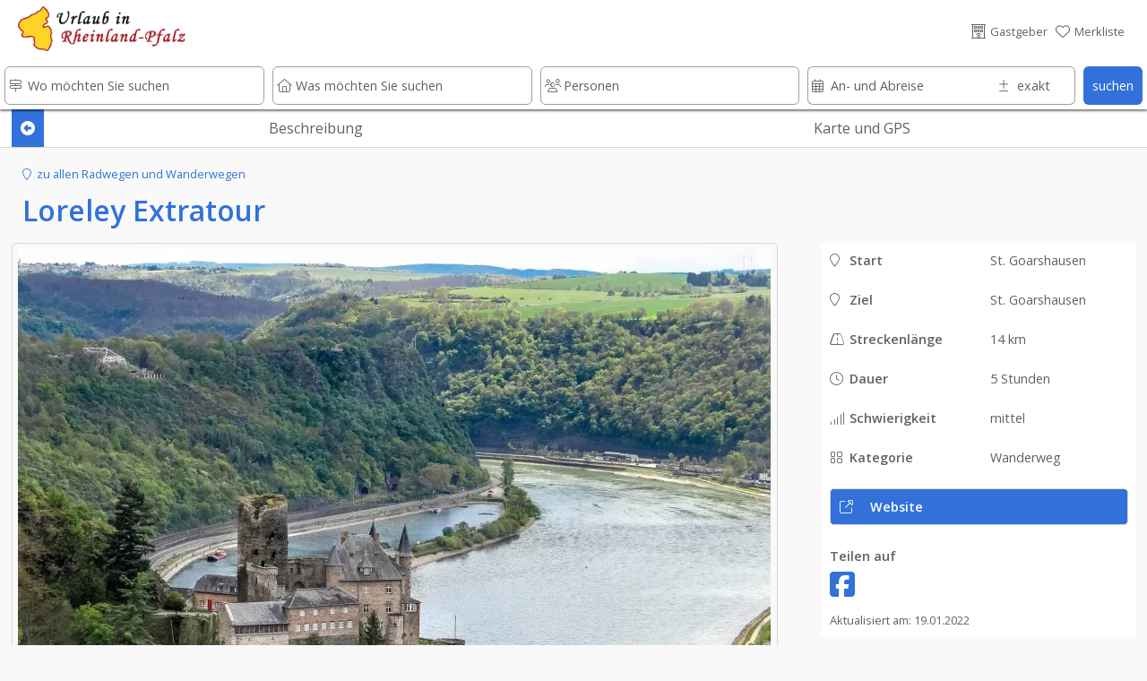

--- FILE ---
content_type: text/html; charset=UTF-8
request_url: https://www.urlaub-in-rheinland-pfalz.de/wandern-und-radfahren/1506/Loreley_Extratour/index.htm
body_size: 23058
content:








																														


<!DOCTYPE html>
<html lang="de">
	<head>
		
	<link rel="preload" as="image" type="image/webp"
    imagesrcset="../../../wanderwege_und_radwege-390/1378/castle-katz-gc7bd176bb_1280.webp 600w, ../../../wanderwege_und_radwege-840/1378/castle-katz-gc7bd176bb_1280.webp 1500w"
    imagesizes="(max-width: 600px) 600px, 1500px">	<!-- PRELOADING AREA -->
	<!--<link rel="preconnect" href="https://delivery.consentmanager.net">-->
	<!--<link rel="preconnect" href="https://cdn.consentmanager.net">-->
	<link rel="preconnect" href="https://fonts.googleapis.com">
	<link rel="preconnect" href="https://fonts.gstatic.com" crossorigin>
	<link rel="preload" href="https://fonts.googleapis.com/css2?family=Open+Sans:wght@400;600&display=swap" as="style">
	<link href="https://fonts.googleapis.com/css2?family=Open+Sans:wght@400;600&display=swap" rel="stylesheet">
	<link rel="preload" href="https://ajax.googleapis.com/ajax/libs/jquery/3.5.1/jquery.min.js" as="script">
		<!--<link rel="preload" href="../../../js/externals/slider_test/css/swiper2.min.css?v=h.1.2.5" as="style">
	<link rel="preload" href="../../../js/functions/before/main.min.js?v=h.1.5.0" as="script"><link rel="preload" href="../../../js/functions/before/detailAll.min.js?v=h.1.5.0" as="script"><link rel="preload" href="../../../js/functions/before/relatedObjects.min.js?v=h.1.5.0" as="script"><link rel="preload" href="../../../js/functions/before/searchField.min.js?v=h.1.5.0" as="script">	<link rel="preload" href="../../../js/functions/after/main.min.js?v=h.1.5.0" as="script"><link rel="preload" href="../../../js/functions/after/detailAll.min.js?v=h.1.5.0" as="script"><link rel="preload" href="../../../js/functions/after/relatedObjects.min.js?v=h.1.5.0" as="script">-->		
	<!--<link rel="preload" href="../../../css/styles.min.css?v=2.1.5" as="style">-->
		
	<!--<link rel="preload" href="../../../js/functions/before/swiper-bundle.min.js?v=h.1.2.5" as="script">-->
	<link rel="preload" href="https://kit.fontawesome.com/cd096d58cb.js" crossorigin="anonymous"  as="script">
			<link rel="preload" href="https://www.googletagmanager.com/ns.html?id=GTM-PQN868P" as="document">
						
			
	<!--<link rel="preload" href="https://use.fontawesome.com/releases/v5.7.2/css/brands.css" as="style">-->
	<!--<link rel="preload" href="https://ka-p.fontawesome.com/releases/v6.4.0/webfonts/pro-fa-solid-900-43def9.woff2" as="font" type="font/woff2" crossorigin>
	<link rel="preload" href="https://ka-p.fontawesome.com/releases/v6.4.0/webfonts/pro-fa-solid-900-b187e6.woff2" as="font" type="font/woff2" crossorigin>
	<link rel="preload" href="https://ka-p.fontawesome.com/releases/v6.4.0/webfonts/pro-fa-brands-400-9a7529.woff2" as="font" type="font/woff2" crossorigin>
	<link rel="preload" href="https://ka-p.fontawesome.com/releases/v6.4.0/webfonts/pro-fa-regular-400-8090c7.woff2" as="font" type="font/woff2" crossorigin>
	<link rel="preload" href="https://ka-p.fontawesome.com/releases/v6.4.0/webfonts/pro-fa-light-300-68b95c.woff2" as="font" type="font/woff2" crossorigin>
	<link rel="preload" href="https://ka-p.fontawesome.com/releases/v6.4.0/webfonts/pro-fa-light-300-b3d0b5.woff2" as="font" type="font/woff2" crossorigin>
	
	<link rel="preload" href="https://ka-p.fontawesome.com/releases/v6.4.0/webfonts/pro-fa-light-300-d5bbe9.woff2" as="font" type="font/woff2" crossorigin>
	<link rel="preload" href="https://ka-p.fontawesome.com/releases/v6.4.0/webfonts/pro-fa-light-300-a35b6e.woff2" as="font" type="font/woff2" crossorigin>
	<link rel="preload" href="https://ka-p.fontawesome.com/releases/v6.4.0/webfonts/pro-fa-light-300-9ddffe.woff2" as="font" type="font/woff2" crossorigin>
	<link rel="preload" href="https://ka-p.fontawesome.com/releases/v6.4.0/webfonts/pro-fa-light-300-4ef6fa.woff2" as="font" type="font/woff2" crossorigin>
	<link rel="preload" href="https://ka-p.fontawesome.com/releases/v6.4.0/webfonts/pro-fa-light-300-a39b8b.woff2" as="font" type="font/woff2" crossorigin>
	<link rel="preload" href="https://ka-p.fontawesome.com/releases/v6.4.0/webfonts/pro-fa-light-300-43def9.woff2" as="font" type="font/woff2" crossorigin>
	<link rel="preload" href="https://ka-p.fontawesome.com/releases/v6.4.0/webfonts/pro-fa-brands-400-90d968.woff2" as="font" type="font/woff2" crossorigin>
	<link rel="preload" href="https://ka-p.fontawesome.com/releases/v6.4.0/webfonts/pro-fa-brands-400-f6b769.woff2" as="font" type="font/woff2" crossorigin>
	-->
	
	<!--<link rel="preload" href="https://use.fontawesome.com/releases/v5.7.2/webfonts/fa-brands-400.woff2" as="font" type="font/woff2" crossorigin>-->
	
	<!--<link rel="preload" href="../../../js/externals/jquery-date-range-picker-master/moment.min.js" as="script">
	<link rel="preload" href="../../../js/externals/jquery-date-range-picker-master/dist/jquery.daterangepicker.min.js" as="script">
	<link rel="preload" href="../../../js/externals/jquery-date-range-picker-master/dist/daterangepicker.min.css" as="style">
	<link rel="preload" href="../../..//js/functions/customersArea/checkForms.js?v=1.1.2" as="script" crossorigin>-->
	

	
	<!-- PRELOADING AREA ENDE-->
<meta name="referrer" content="strict-origin-when-cross-origin" />
		<meta charset="utf-8">
		<meta name="viewport" content="width=device-width, initial-scale=1.0">
		<title>Loreley Extratour</title>
		<meta name="copyright" content="n-etwork GmbH" />
		<meta name="description" content="Die Loreley Extratour f&uuml;hrt Sie &uuml;ber rund 14 km durch das romantische Loreleytal.&nbsp;
H" />
		<!--<meta name="keywords" content="" />-->
		

				<!--- CSS3 Start -->
		<link rel="stylesheet" href="../../../css/customersArea.min.css?v=h1.5.0" media="none" onload="if(media!='all')media='all'">
		<script async src="https://kit.fontawesome.com/cd096d58cb.js" crossorigin="anonymous"></script>
		

		<link rel="stylesheet" href="../../../css/styles.min.css?v=h2.0.0">
						<!-- neuer pikaday -->
			
		<link rel="apple-touch-icon" href="../../..//media/images/intern/portal/apple_1.png"/>
		<link rel="stylesheet" href="../../../css/cookieHinweis.css" media="none" onload="if(media!='all')media='all'">
		<!--- CSS End -->			
		
		<!--- JQUERYS Start -->
		<script src="https://ajax.googleapis.com/ajax/libs/jquery/3.5.1/jquery.min.js"></script>
		
<script src="../../../js/functions/before/main.min.js?v=h.1.5.1" async></script><script src="../../../js/functions/before/detailAll.min.js?v=h.1.5.1" async></script><script src="../../../js/functions/before/relatedObjects.min.js?v=h.1.5.1" async></script><script src="../../../js/functions/before/searchField.min.js?v=h.1.5.1" async></script>	

		
		<link rel="shortcut icon" href="https://www.urlaub-in-rheinland-pfalz.de/logos/95/0018f69a001ae66d26b981637eaf008d.png" type="image/png"/>


		<!--- META IMPORTANTS : Canonical, Paginierung, robots -->
		
			<link rel="canonical" href="https://www.urlaub-in-rheinland-pfalz.de/wandern-und-radfahren/1506/Loreley_Extratour/index.htm">
			<meta name="robots" content="index, follow">				<!--	
			<link rel="canonical" href="https://www.urlaub-in-rheinland-pfalz.de/wandern-und-radfahren/1506/Loreley_Extratour/">
			<meta name="robots" content="index, follow">		-->
		
						
		<!-- GOOGLE Start-->
			<meta name="google-site-verification" content="U4eYRssQomq8MrA7wBtQWXp-APO5RkSF0EvA47WGObg"/>
			<!-- Google Tag Manager -->
<script>(function(w,d,s,l,i){w[l]=w[l]||[];w[l].push({'gtm.start':
new Date().getTime(),event:'gtm.js'});var f=d.getElementsByTagName(s)[0],
j=d.createElement(s),dl=l!='dataLayer'?'&l='+l:'';j.async=true;j.src=
'https://www.googletagmanager.com/gtm.js?id='+i+dl;f.parentNode.insertBefore(j,f);
})(window,document,'script','dataLayer','GTM-PQN868P');</script>
<!-- End Google Tag Manager -->		<!-- GOOGLE End-->
		<!-- Facebook -->

				
			<meta property="og:title" content="Loreley Extratour" />
			<meta property="og:url" content="https://www.urlaub-in-rheinland-pfalz.de/wandern-und-radfahren/1506/Loreley_Extratour/" />
			<meta property="og:description" content="Die Loreley Extratour f&uuml;hrt Sie &uuml;ber rund 14 km durch ">
			<meta property="og:image" content="https://www.urlaub-in-rheinland-pfalz.de/wanderwege_und_radwege/1378/castle-katz-gc7bd176bb_1280.jpg" />
			<meta property="og:type" content="article" />
			<meta property="og:locale" content="de_DE" />
			<meta property="og:locale:alternate" content="en_GB" />
			<meta property="og:locale:alternate" content="nl_NL" />
		
				<link rel="preload" as="image" href="../../../logos-100/95/urlaub_in_rheinland_pfalz_logo.png">
				
		
			
			
										<script src="https://cloud.ccm19.de/app.js?apiKey=9bfd507cc48f879db48bf60ff2f094c0a601e165b8e620d5&amp;domain=66ac68d5931e09a00a091a82&amp;lang=de_DE" referrerpolicy="origin"></script>
		
							
					
		</head>
	<body id="body">

	<!-- Development Environment Overlay -->
		<!-- Ende Development Environment Overlay -->
			<script src="../../../js/functions/before/swiper-bundle.min.js?v=h.1.5.0"></script>
		<link rel="stylesheet" href="../../../js/externals/slider_test/css/swiper2.min.css?v=h.1.5.0">
		<!--<script src="../../../js/functions/before/swiper.min.js?v=h.1.1.8"></script>-->
		<!-- Google Tag Manager (noscript) -->
			<noscript><iframe src="https://www.googletagmanager.com/ns.html?id=GTM-PQN868P" height="0" width="0" style="display:none;visibility:hidden"></iframe></noscript>
							
			
		
					<div class="lightbox" id="img0">
				<a style="position: absolute; z-index: 99999; right:10px; top:0%;" class="whiteLink"  href="#" class="overflowH">
					<div class=" ">
						schlie&szlig;en <i class="fa-light fa-circle-xmark txtColWhite"></i>
					</div>
				</a>
							
			 <a href="#">
				<img id="imgIs0" data-src="../../../wanderwege_und_radwege/1378/castle-katz-gc7bd176bb_1280.jpg" alt="Loreley Extratour">
			</a>
			</div>		

				
			
		
		
					
	<div id="hamburgerMenu">
		<div class="flexContainerRow flexStyleWrap">
			<div class="flexiBox-100-100 fs100 borderBdm borderGrey toggleHamburgerMenu">
				<div class="flexContainerRow flexStyleWrap">
					
						<div style="width: 21px">
							
						</div>

														<div id="logo">
					<a href="https://www.urlaub-in-rheinland-pfalz.de">
								
						<picture>
							<source srcset="../../../logos-100/95/urlaub_in_rheinland_pfalz_logo.webp" type="image/webp">
							<source srcset="../../../logos-100/95/urlaub_in_rheinland_pfalz_logo.png">
							<img width="38.759689922481" height="50" class="dbImg" loading="lazy"
								src="../../../logos/95/urlaub_in_rheinland_pfalz_logo.png"  
								alt="Urlaub in Rheinland-Pfalz"
								title="Urlaub in Rheinland-Pfalz">
						</picture>						
					</a>
					</div>			
													<div id="signet">
					<a href="https://www.urlaub-in-rheinland-pfalz.de">
								
						<picture>
							<source srcset="../../../logos-210/10/urlaub-in-rheinland-pfalz-signets.webp" type="image/webp">
							<source srcset="../../../logos-210/10/urlaub-in-rheinland-pfalz-signets.png">
							<img width="144.8275862069" height="40" class="dbImg" loading="lazy"
								src="../../../logos/10/urlaub-in-rheinland-pfalz-signets.png"  
								alt="Ferienwohnungen und Hotels in Rheinland-Pfalz"
								title="Ferienwohnungen und Hotels in Rheinland-Pfalz">
						</picture>	
					</a>
					</div>
																							
						<div id="placeholderHeader">
							&nbsp;
						</div>
					
					<div class="flexiBox-auto pd-all10 flexiBox-grow1 txtRight fs200">
						X
					</div>					
				</div>
			</div>	

			
							
			<a class="flexiBox-100-100" href="https://www.urlaub-in-rheinland-pfalz.de" title="Home">
				<div class="flexiBox-100-100 borderBdm borderGrey">
					<div class="flexContainerRow flexStyleWrap flexStretch fs100Real">
						
						<div class="pd-all10 flexItemsSelfCenter" style="width: 10px">
						<i class="fa-light fa-house-blank txtColGrey"></i>
						</div>
						<div class="flexiBox-auto pd-all10 flexiBox-grow1 txtColGrey">
							Startseite						</div>					
					</div>
				</div>
			</a>
		
						
			<a class="flexiBox-100-100" href="https://www.urlaub-in-rheinland-pfalz.de/Gastgeber/index.htm" title="Gastgeber">
				<div class="flexiBox-100-100 borderBdm borderGrey">
					<div class="flexContainerRow flexStyleWrap flexStretch fs100Real">
						<div class="pd-all10 flexItemsSelfCenter" style="width: 10px">
							<i class="fa-light fa-bed txtColGrey"></i>
							</div>
						<div class="flexiBox-auto pd-all10 flexiBox-grow1 txtColGrey">
							Gastgeber						</div>					
					</div>
				</div>
			</a>	

			<a class="flexiBox-100-100" href="https://www.urlaub-in-rheinland-pfalz.de/Restaurants_und_Gastronomie/index.htm" title="Restaurants und Gastronomie">
				<div class="flexiBox-100-100 borderBdm borderGrey">
					<div class="flexContainerRow flexStyleWrap flexStretch fs100Real">
						<div class="pd-all10 flexItemsSelfCenter" style="width: 10px">
						<i class="fa-light fa-fork-knife txtColGrey"></i>
						</div>
						<div class="flexiBox-auto pd-all10 flexiBox-grow1 txtColGrey">
							Restaurants und Gastronomie						</div>					
					</div>
				</div>
			</a>				

			<a class="flexiBox-100-100" href="https://www.urlaub-in-rheinland-pfalz.de/Freizeit,_Sehenswürdigkeiten_und_mehr/index.htm" title="Freizeit, Sehenswürdigkeiten und mehr">
				<div class="flexiBox-100-100 borderBdm borderGrey">
					<div class="flexContainerRow flexStyleWrap flexStretch fs100Real">
						<div class="pd-all10 flexItemsSelfCenter" style="width: 10px">
							<i class="fa-light fa-castle txtColGrey"></i>
						</div>
						<div class="flexiBox-auto pd-all10 flexiBox-grow1 txtColGrey">
							Freizeit, Sehenswürdigkeiten und mehr						</div>					
					</div>
				</div>
			</a>	
		
			<a class="flexiBox-100-100" href="https://www.urlaub-in-rheinland-pfalz.de/urlaubsthemen/index.htm" title="Reisetipps und Ideen für den besonderen Urlaub ">
				<div class="flexiBox-100-100 borderBdm borderGrey">
					<div class="flexContainerRow flexStyleWrap flexStretch fs100Real">
						<div class="pd-all10 flexItemsSelfCenter" style="width: 10px">
								<i class="fa-light fa-book-atlas txtColGrey"></i>
						</div>
						<div class="flexiBox-auto pd-all10 flexiBox-grow1 txtColGrey">
							Unser Reisemagazin für Rheinland-Pfalz						</div>					
					</div>
				</div>
			</a>
			
			<a class="flexiBox-100-100" href="https://www.urlaub-in-rheinland-pfalz.de/veranstaltungen/index.htm" title="Veranstaltungen ">
				<div class="flexiBox-100-100 borderBdm borderGrey">
					<div class="flexContainerRow flexStyleWrap flexStretch fs100Real">
						<div class="pd-all10 flexItemsSelfCenter" style="width: 10px">
								<i class="fa-light fa-calendar-days txtColGrey"></i>
						</div>
						<div class="flexiBox-auto pd-all10 flexiBox-grow1 txtColGrey">
							Veranstaltungen						</div>					
					</div>
				</div>
			</a>

			<a class="flexiBox-100-100" href="https://www.urlaub-in-rheinland-pfalz.de/wanderwege-und-radwege/index.htm" title="Rad- und Wanderwege ">
				<div class="flexiBox-100-100 borderBdm borderGrey">
					<div class="flexContainerRow flexStyleWrap flexStretch fs100Real">
						<div class="pd-all10 flexItemsSelfCenter" style="width: 10px">
							<i class="fa-light fa-person-hiking txtColGrey"></i>
						</div>
						<div class="flexiBox-auto pd-all10 flexiBox-grow1 txtColGrey">
							Rad- und Wanderwege						</div>					
					</div>
				</div>
			</a>

			<a class="flexiBox-100-100" href="https://www.urlaub-in-rheinland-pfalz.de/login/index.htm" title="Rad- und Wanderwege ">
				<div class="flexiBox-100-100 borderBdm borderGrey">
					<div class="flexContainerRow flexStyleWrap flexStretch fs100Real">
						<div class="pd-all10 flexItemsSelfCenter" style="width: 10px">
						 <i class="fa-light fa-file-signature txtColGrey"></i>
						</div>
						<div class="flexiBox-auto pd-all10 flexiBox-grow1 txtColGrey">
							Anmelden & Werben						</div>					
					</div>
				</div>
			</a>						
		</div>
	</div>
	
	<div id="messageOverlay" class="messageHide">
		<div class="innerMessage">
			<div class="Message">
				<div class="msgTitle redBg" id="msgTitle">
					
				</div>
				<div class="msgText" id="msgText">
					
				</div>		
				<div class="msgButton flexContainerRow">
					<div class="placeholder">
					</div>
					<div class="button" id="closeMsg" onclick="closeMsg();">
						okay
					</div>
				</div>					
			</div>
		</div>	
		<div class="innerDark">
		</div>
	</div>
	
	<div id="listOverlay" class="messageHide">
		<div class="innerMessage">
			<div class="Message">
				<div class="flexiBox-100-100">

	<div style="position: absolute; right: 0;" class="txtColGrey pd-all10 pointer" onClick="closeList();">
		<i class="fas fa-times-circle fs140"></i>
	</div>	
	<div class="flexContainer flexStyleWrap flexiBox-spacebetween mobileRowToCol">
		<div class="flexContainerCol flexiBox-100-100">
			<div class="flexiBox-100-100">
				<div class="fs160 txtColBlue pd-all10">
					<center><i class="fas fa-check"></i>&nbsp;Erfolgreich zur Merkliste beigefügt</center>
				</div>
				<div class="flexiBox-100-100 bgWhite">
					<div class="fs120 txtColGrey pd-all10">
						
					</div>
					<div class="fs100 txtColGrey pd-all10 registerItems">
						<center><p>Sie haben den Anbieter erfolgreich zu Ihrer Merkliste hinzugef&uuml;gt.</p>
<p>Ihre Merkliste erreichen Sie &uuml;ber das <i class="fas fa-heart txtColOrange"></i>-Symbol im Seitenkopf.</p></center>
					</div>	
				</div>
			</div>
		</div>
	</div>
</div>			</div>
		</div>	
	</div>
	
	<div id="listOverlay2" class="messageHide">
		<div class="innerMessage">
			<div class="Message">
				<div class="flexiBox-100-100">

	<div style="position: absolute; right: 0;" class="txtColGrey pd-all10 pointer" onClick="closeList2();">
		<i class="fas fa-times-circle fs140"></i>
	</div>	
	<div class="flexContainer flexStyleWrap flexiBox-spacebetween mobileRowToCol">
		<div class="flexContainerCol flexiBox-100-100">
			<div class="flexiBox-100-100">
				<div class="fs160 txtColBlue pd-all10">
					<center><i class="fas fa-check"></i>&nbsp;Erfolgreich von der Merkliste entfernt</center>
				</div>
				<div class="flexiBox-100-100 bgWhite">
					<div class="fs100 txtColGrey pd-all10 registerItems">
						<center><p>Sie haben den Anbieter erfolgreich von Ihrer Merkliste entfernt.</p></center>
					</div>	
				</div>
			</div>
		</div>
	</div>
</div>			</div>
		</div>	
	</div>	

	<div id="listOverlay3" class="messageHide">
		<div class="innerMessage">
			<div class="Message">
				<div class="flexiBox-100-100">

	<div style="position: absolute; right: 0;" class="txtColGrey pd-all10 pointer" onClick="closeList3();">
		<i class="fas fa-times-circle fs140"></i>
	</div>	
	<div class="flexContainer flexStyleWrap flexiBox-spacebetween mobileRowToCol">
		<div class="flexContainerCol flexiBox-100-100">
			<div class="flexiBox-100-100">
				<div class="fs160 txtColBlue pd-all10">
					<center><i class="fas fa-check"></i>&nbsp;Erfolgreich von der Merkliste entfernt</center>
				</div>
				<div class="flexiBox-100-100 bgWhite">
					<div class="fs100 txtColGrey pd-all10 registerItems">
						<center><p>Sie haben den Anbieter erfolgreich von Ihrer Merkliste entfernt.</p></center>
					</div>	
				</div>
			</div>
		</div>
	</div>
</div>			</div>
		</div>	
	</div>	
				<header>
		<div  class="headerNormalPage" id="header" >
			
					
<div class="wrapperHeader headerBackground  " id="secHeader" onclick="toggle_allMenus();">
	<div class="boxFrame">
		<div class="flexContainerRow flexStyleNoWrap flexStretch stripeBottom">
			<div id="hamburger" class="toggleHamburgerMenu txtColGrey">
				<div style="width: 21px">
					<i class="fa-light fa-bars" aria-hidden="true"></i>
				</div>
			</div>	
								<div id="logo">
					<a href="https://www.urlaub-in-rheinland-pfalz.de">
								
						<picture>
							<source srcset="../../../logos-100/95/urlaub_in_rheinland_pfalz_logo.webp" type="image/webp">
							<source srcset="../../../logos-100/95/urlaub_in_rheinland_pfalz_logo.png">
							<img width="38.759689922481" height="50" class="dbImg" loading="lazy"
								src="../../../logos/95/urlaub_in_rheinland_pfalz_logo.png"  
								alt="Urlaub in Rheinland-Pfalz"
								title="Urlaub in Rheinland-Pfalz">
						</picture>						
					</a>
					</div>			
												<div id="signet">
					<a href="https://www.urlaub-in-rheinland-pfalz.de">
								
						<picture>
							<source srcset="../../../logos-210/10/urlaub-in-rheinland-pfalz-signets.webp" type="image/webp">
							<source srcset="../../../logos-210/10/urlaub-in-rheinland-pfalz-signets.png">
							<img width="144.8275862069" height="40" class="dbImg" loading="lazy"
								src="../../../logos/10/urlaub-in-rheinland-pfalz-signets.png"  
								alt="Ferienwohnungen und Hotels in Rheinland-Pfalz"
								title="Ferienwohnungen und Hotels in Rheinland-Pfalz">
						</picture>	
					</a>
					</div>
													
			<div id="placeholderHeader">
				&nbsp;
			</div>
							<div id="login" class="txtColGrey">
					<a class="greyLink" rel="nofollow" href="https://www.urlaub-in-rheinland-pfalz.de/login/index.htm" title="Gastgeber">
						<div class="flexContainerRow flexStyleNoWrap ">
							<div class="fs100">
								<i class="fa-light fa-hotel" aria-hidden="true"></i>
							</div>
							<div class="fs80 mrg-left-right5 flexItemsSelfCenter">
								<nowrap>
									Gastgeber								</nowrap>
							</div>
						</div>
					</a>
				</div>
								<div id="pin" class="txtColBlue">
					<a id="pinLink" rel="nofollow" class="greyLink" href="https://www.urlaub-in-rheinland-pfalz.de/merkliste/index.htm" title="Merkliste">
						<div class="flexContainerRow flexStyleNoWrap ">
							<div class="fs100" id="pinInner">
																	<i class="fa-light fa-heart"></i>
															</div>
							<div class="fs80 mrg-left-right5 flexItemsSelfCenter">
								<nowrap>
									Merkliste<div id="testcounter" style="display: inline;"></div>
								</nowrap>
							</div>
						</div>
					</a>
				</div>
				

					
				
					
			<div id="mobilePin" class="txtColGrey">
				<a id="pinLink" rel="nofollow" class="greyLink" href="https://www.urlaub-in-rheinland-pfalz.de/merkliste/index.htm" title="Merkliste">
					<div id="pinInnerMobile">
													<i class="fa-light fa-heart"></i>
											</div>
				</a>
			</div>	
		
			<div id="mobileSearch" onClick="showMobileSearch();" class="txtColGrey">

			</div>				
		</div>
			
							
					
	</div>
</div>


		<div id="searchBar" class=" search  ">
		<div id="searchInner" class="searchInnerFull headerShadow ">
			<div id="sWrapper" class="wrapperSearch ">
				
			<form action="" method="post" name="searchForm" id="searchForm">
			<div class="flexContainerRow flexStyleWrap">
				<div class="flexiBox-20-100Real mobileMarginTop5 flexiBox-grow1">
					<div class="relBox">
						<input id="sucheWhere" name="sucheWhere" type="text" class="searchInput1" autocomplete="off" placeholder="Wo möchten Sie suchen" value="" onClick="closeDropDownSearch(0);">
						<div class="searchIcon txtColGrey">
							<i class="fa-light fa-signs-post" aria-hidden="true"></i>
						</div>
						
							<div id="resetWhere" class="searchIconDelete txtColLightgrey pointer messageHide" onClick="resetWhere();">
								<i class="fa-light fa-trash-can" aria-hidden="true"></i>
							</div>	
							<div id="cancelWhere" class= "messageHide txtColLightgrey fs120" style="position: absolute; top: 10px; right:15px" value="1+Where"  onclick="closeSearchArea(this);"><i class="fa-light fa-circle-xmark"></i></div>
						
						<div id="resultsWhere" class="messageHide searchDropDown0"></div>
					</div>
				</div>		
				<div class="flexiBox-20-100Real mobileMarginTop5 flexiBox-grow1">
					<div class="relBox">
						<div id="sucheWhatIcon" class="searchIcon txtColGrey">
							<i class="fa-light fa-house" aria-hidden="true"></i>
						</div>	
						
							<div id="resetWhat"  class="searchIconDelete txtColLightgrey pointer messageHide" onClick="resetWhat();">
								<i class="fa-light fa-trash-can" aria-hidden="true"></i>
							</div>		
							<div id="cancelWhat" class= "messageHide txtColLightgrey fs120" style="position: absolute; top: 10px; right:15px" value="1+What"  onclick="closeSearchArea(this);"><i class="fa-light fa-circle-xmark"></i></div>				
						<input id="sucheWhat" name="sucheWhat" type="text" class="searchInput1" autocomplete="off" placeholder="Was möchten Sie suchen" value="" onBlur="checkIfEmptyWhat(this);" onClick="closeDropDownSearch(1);">
						<div id="resultsWhat" class="messageHide searchDropDown1"></div>
					</div>
				</div>
				
			
				
				
				<div class="flexiBox-20-100Real mobileMarginTop5 flexiBox-grow1">
					<div class="relBox">
						<div id="suchePersonsIcon" class="searchIcon txtColGrey">
							<i class="fa-light fa-users" aria-hidden="true"></i>
						</div>	
							
							<div  id="resetPerson" class="searchIconDelete txtColLightgrey pointer messageHide" onClick="resetPerson();">
								<i class="fa-light fa-trash-can" aria-hidden="true"></i>
							</div>		
					
						<input id="suchePersons" name="suchePersons" type="text" class="searchInput1 <!--disableInput-->" autocomplete="off" placeholder="Personen" value="" onBlur="checkIfEmptyWhat(this);" onClick="closeDropDownSearch(3);" readonly>
						<div id="resultsPersons" class="messageHide searchDropDown2"></div>
					</div>
				</div>				

				<div class="flexiBox-20-100Real mobileMarginTop5 flexiBox-grow1 mrg-right9">
					<div class="flexContainerRow flexStyleNoWrap " id="calendarArea">
					
						<div id="bookingBoxStart" class="relBox <!--disableInput-->" style="width: 70%">		
							<input id="bookingStartFilterRight" inputmode='none'  name="bookingStartFilterRight"  class="datepicker searchInputCal1" autocomplete="off" placeholder="An- und Abreise" value="">
							<div id="sucheBookingIcon"  class="searchIcon txtColGrey">
								<i class="fa-light fa-calendar-days"></i>
							</div>
							<div id="resetBookingStart" class="searchIconDeleteCal txtColLightgrey pointer messageHide" onClick="resetBookingStart();">
								<i class="fa-light fa-trash-can" aria-hidden="true"></i>
							</div>
							<input id="from" name="from" type="hidden">
							<div id="resultsBookingsVoid" class="messageHide searchDropDown3"></div>
						</div>	
						
						<div class="relBox" style="width: 30%">
						<div id="suchePlusIcon" class="searchIcon txtColGrey">
							<i class="fa-light fa-plus-minus" aria-hidden="true"></i>
						</div>	
						<div  id="resetPlus" class="searchIconDeleteCal txtColLightgrey pointer messageHide" onClick="resetPlus();">
							<i class="fa-light fa-trash-can" aria-hidden="true"></i>
						</div>		
						<input id="suchePlus" name="suchePlus" type="text" class="searchInputCal3 <!--disableInput-->" autocomplete="off" placeholder="exakt" value="" onBlur="checkIfEmptyWhat(this);" onClick="closeDropDownSearch(4);">
						<div id="resultsPlus" class="messageHide searchDropDown4"></div>
					</div>						
					</div>	
				</div>
								
				<div class="flexiBox-auto-100 mobileMarginTop5">
					<div class="relBox">
						<!--<input type="button" id="searchSubmit" name="searchSubmit" class="searchSubmit" value="suchen" onClick="submitSearchForm();">-->
						<div class="searchSubmit_new" id="searchSubmit" name="searchSubmit" onClick="submitSearchForm();">
							<center>suchen</center>
						</div>						
					</div>							
				</div>		
				<div class="flexiBox-10-100Real mobileMarginTop5 normalHidden mobileHidden">
					<div class="relBox">
						<div class="searchInput5" onClick="showFilter(2); closeDropDownSearch(4);">
							Filter<div id="filterCounter"></div>
						</div>
						<div class="searchIcon txtColWhite">
							<i class="fa fa-filter" aria-hidden="true"></i>
						</div>	
					</div>
				</div>				
					<input type="hidden" id="searchLang" name="searchLang" value="1">
					<input type="hidden" id="searchPortal" name="searchPortal" value="1">
					<input type="hidden" id="searchLocal" name="searchLocal" value="121,27,124,132,138,140,142,143,166,171,173,175,176,177,406,113,114,115,118,119,120,122,125,126,127,128,130,131,133,134,135,136,137,139,141,144,146,147,148,149,167,168,170,172,174,860,1610,2051,3000,3087,71,3089,3090,3091,3092,3093,3094,3096,3097,2974,72,2975,2976,2985,2987,3001,3002,3003,3004,3005,3006,3009,3010,3011,3012,567,73,568,569,570,571,572,573,574,575,576,577,578,579,580,581,582,583,584,1415,1416,1417,1419,1420,1422,1423,1424,1425,1426,1427,1428,1429,1430,1431,1432,1461,1462,1463,1464,1465,1466,1467,1468,1469,1470,1471,1472,1473,1474,1475,1476,1477,1478,1479,1480,1481,1482,1483,1484,1485,1486,1487,1488,1503,1504,1505,1506,1507,1701,1702,1703,1704,1705,279,74,280,281,282,283,284,285,286,293,295,296,298,300,301,302,303,304,305,306,307,308,309,310,311,312,313,314,315,316,317,318,319,320,321,635,636,637,638,639,641,642,643,644,646,647,648,649,650,651,652,653,654,655,656,657,658,659,660,661,662,663,664,665,666,667,668,669,670,671,672,821,822,823,824,825,826,827,828,829,830,831,832,833,1016,1017,1018,1019,1020,1021,1022,1023,1024,1025,1026,1058,1059,1060,1061,1062,1063,1064,1065,1066,1067,1068,1069,1070,1071,1072,1073,1074,1075,1128,1129,1130,1131,1132,1133,1134,1135,1136,1137,1138,1139,1140,1141,1142,1143,1144,1145,1146,1147,1148,1149,1150,1151,1152,1153,1154,1155,1156,1157,1158,1159,1437,1438,1439,1440,1441,1442,1443,1444,1445,1447,1448,1449,1450,1451,1452,1453,1454,1455,1456,1457,1669,1670,1671,1672,1673,1674,1675,1676,1677,1678,1680,1681,1682,2147,2148,2149,2150,2152,2153,2154,2156,2157,2158,2159,2160,2161,2162,75,502,503,504,505,506,507,508,509,510,511,513,514,515,516,517,518,519,520,521,522,524,525,526,527,528,529,530,531,532,533,534,535,536,537,538,539,540,541,542,543,544,545,546,547,548,549,550,551,552,553,1037,1038,1039,1040,1041,1042,1043,1044,1045,1046,1047,1048,1049,1050,1051,1052,1053,1300,1301,1302,1303,1304,1305,1306,1307,1308,1309,1310,1311,1312,1313,1314,1315,1316,1317,1318,1319,1320,1593,1594,1595,1596,1597,1598,1599,1601,1602,1604,1606,1607,1608,1611,1612,1613,1615,1616,1617,1618,1619,1620,1621,1622,1623,1624,1625,1626,1627,1628,1629,1630,1631,1632,1633,1634,1635,1636,1637,1638,1639,1640,1641,1717,1718,1719,1720,1721,1722,1723,1724,1725,1726,1727,1728,1729,1730,1732,1733,1734,1735,1736,1737,1738,1739,1740,1741,1742,1743,1744,1745,1746,1747,1748,1749,1750,1751,1752,1753,1754,1755,1756,1757,1758,1759,1760,2052,2053,2054,2055,2056,2057,2058,2059,2060,2135,2136,2138,2139,2140,2141,2142,2143,2145,2146,2319,2320,2323,2328,2332,2335,2336,76,116,117,145,37,954,77,955,956,957,958,959,960,961,962,963,964,965,966,1167,1169,1170,1171,1172,1173,1540,1930,1931,1932,1933,1934,1935,1936,1937,1938,1939,1940,1941,1942,1943,1944,1945,1947,1948,2090,2091,2092,2093,2094,2095,2096,2097,2098,2099,2100,2101,2102,2103,2104,2105,2106,2107,2108,2109,2110,2922,2923,2924,2925,2927,2928,426,78,428,434,470,471,472,473,474,475,476,477,478,479,480,481,482,483,484,485,486,487,488,489,490,491,492,493,494,495,496,497,498,499,500,501,967,968,969,970,971,972,973,974,975,976,977,978,979,980,981,982,983,984,985,986,987,989,990,991,994,995,996,997,998,999,1000,1001,1035,1237,1238,1239,1240,1241,1242,1243,1244,1245,1246,1247,1248,1249,1250,1251,1252,1253,1254,1256,1257,1258,1830,1831,1832,1833,1834,1835,1836,1837,1838,1839,1840,1841,1842,1843,1844,1845,2969,2970,735,79,736,737,738,739,740,741,742,743,744,746,747,748,749,750,751,752,753,754,755,756,757,758,759,1091,1092,1093,1094,1095,1096,1097,1098,1099,1100,1101,1102,1103,1104,1105,1106,1174,1175,1176,1177,1178,1179,1180,1181,1182,1183,1184,1185,1186,1187,1188,1189,1190,1191,1192,1193,1194,1195,1196,1197,1198,1199,1200,1201,1202,1203,1204,1205,1206,1207,1209,1210,1211,1212,1213,1846,1848,1849,1851,1853,1855,1966,1967,1968,1969,1970,1972,2020,2021,2022,2023,2025,2026,2028,2029,2030,2031,2032,2033,2036,2037,2038,2039,2040,2041,2042,2043,2044,2045,2046,2047,2048,2049,2050,2115,2124,2174,2176,2177,2178,2179,398,80,400,401,403,408,409,410,412,415,416,417,418,420,421,424,425,1856,1857,1858,1859,1860,1861,1862,1863,1864,1865,1866,1867,1899,1900,1901,1902,1903,1904,1905,1906,1907,1908,1909,1910,1911,1912,1913,1914,1915,1916,1917,1918,1919,1920,1921,1922,1923,1924,1925,2072,2073,2074,2075,2076,2077,2078,2079,2080,2081,38,352,81,353,354,355,356,357,358,359,360,684,685,686,687,688,689,690,691,692,693,694,695,696,697,698,699,700,701,702,703,704,705,706,707,1321,1542,1543,1544,1545,1546,1547,1548,1549,1550,1551,1552,1553,1554,1555,1556,1557,1558,1559,1560,2635,2637,2638,2649,2653,921,82,922,923,924,925,926,927,928,929,1107,1108,1109,1110,1111,1112,1113,1114,1115,1116,1117,1118,1119,1120,1121,1122,1123,1124,1125,1126,1127,1398,1399,1400,1401,1402,1403,1404,1405,1406,1407,1408,1409,1410,1411,1412,1413,1561,1562,1563,1564,1565,1566,1567,1568,1570,1571,1572,1573,1574,1575,1576,1577,1578,1579,1580,1582,1583,1584,1585,1586,1587,1588,1589,1590,2766,2768,39,264,40,347,348,349,350,361,362,363,444,469,561,562,563,564,565,566,1259,1391,1392,1393,1394,1395,1396,1397,1792,1847,1850,1852,1854,1868,1869,1870,1871,1965,1971,2163,2164,2165,2166,2181,2182,2183,2184,2249,2250,2251,2252,2253,2254,2255,1649,2758,2759,2760,2762,2763,2764,2770,2771,2772,445,83,446,447,448,449,450,451,453,454,455,456,457,458,459,460,461,462,463,464,1272,1274,1275,1276,1278,1279,1280,1281,1643,1644,1645,1646,2111,2112,2113,2114,2116,2334,2382,2384,2385,2386,2388,2389,2390,2392,2393,2394,2395,2396,2397,2399,2400,2402,2405,1982,84,1983,1984,1985,1986,1987,1988,1989,1990,1992,1993,1994,1995,1996,1997,1998,1999,591,85,593,594,595,596,597,598,599,600,601,602,603,604,605,606,607,2117,2118,2119,2120,2121,2122,2123,2125,2126,2127,2128,2129,2130,2131,2133,2169,2170,2171,2172,2173,2175,2180,1260,86,1261,1263,1264,1265,1266,1267,1268,1269,1270,1271,1949,1950,1951,1953,1954,1956,1957,1958,1959,1960,1961,1962,1963,1964,2926,41,87,88,364,89,365,366,367,368,369,370,371,372,373,396,397,399,402,404,405,407,411,413,414,419,422,423,1351,1352,1353,1354,1355,1356,1357,2062,2063,2064,2065,2066,2067,2068,2069,2070,2071,42,617,90,618,619,620,621,622,623,624,625,626,627,628,629,630,631,943,265,91,266,267,268,269,270,271,272,273,274,275,276,277,278,326,327,328,329,330,331,332,333,334,335,336,337,338,339,340,341,342,343,344,345,346,351,673,674,675,676,677,711,712,713,714,715,716,717,718,719,720,721,722,723,724,725,726,792,793,794,795,796,797,798,799,861,862,863,864,865,866,867,868,869,870,871,872,873,874,875,876,877,942,1002,1003,1004,1005,1011,1012,1013,1014,1015,1330,1331,1332,1333,1334,1335,1336,1337,1338,1339,1340,1341,1342,1343,1344,1433,1434,1435,1647,1648,1684,1685,1686,1687,2185,2186,2187,2188,150,92,151,152,153,154,155,156,157,158,159,160,161,162,163,164,165,732,733,734,847,848,849,850,851,852,853,854,855,856,857,858,859,1220,1221,1222,1223,1224,1225,1226,1227,1228,1229,1230,1231,1232,1233,1234,1235,1236,1683,1872,1873,1874,1875,1876,1877,1878,1879,1880,1881,1882,1883,1884,1885,1886,1887,1888,1889,1890,1891,2289,2290,2291,2292,2293,2294,2295,2296,2297,2298,2299,2300,2344,2346,2347,2348,2349,2350,2351,2352,2353,2354,2355,2356,2357,178,93,179,180,181,182,183,184,185,186,187,188,189,190,191,192,193,427,429,430,431,432,433,435,436,437,438,439,760,761,762,763,834,835,836,839,841,843,845,846,1076,1282,1283,1284,1285,1287,1288,1289,1290,1291,1292,1293,1294,1295,1296,1298,1299,1345,1346,1347,1348,1349,1350,1358,1359,1360,1361,1362,1363,1364,1365,1366,1367,1368,1369,1370,1372,1373,1374,1375,1376,1377,1378,1379,1381,1382,1383,1489,1490,1491,1492,1493,1494,1495,1496,1498,1499,1500,1501,1502,1689,1690,1691,1692,1693,1694,1695,1696,1697,1698,1699,1700,1776,1777,1778,1779,1780,1974,1975,1976,1977,1978,1979,1980,1981,2203,2205,2241,2242,2243,2244,2245,2246,2247,2248,2345,2966,2967,2972,2973,237,94,440,441,442,443,554,560,632,633,634,708,709,710,791,820,917,918,920,1006,1007,1008,1009,1010,1054,1055,1056,1057,1083,1084,1085,1087,1088,1089,1090,1329,1384,1385,1386,1387,1388,1389,1390,1414,1458,1459,1460,1541,1642,1898,1926,1927,1928,1929,1973,2061,2206,2207,2381,585,95,587,588,589,944,945,946,947,948,949,950,1027,1028,1029,1030,1077,1078,1079,1080,1081,1082,1322,1323,1324,1325,1326,1327,1328,1706,1707,1708,1709,1710,1711,1712,1713,1714,1715,1716,1892,1893,1894,1895,1896,1897,2082,2085,2086,2087,2089,2195,2196,2197,2198,2199,2200,2201,2202,2214,2216,2219,2406,2407,2409,2410,2411,2412,2413,2414,2415,2416,2420,2422,43,238,44,239,240,241,242,243,244,245,246,247,248,249,250,251,252,253,254,255,256,257,258,259,260,261,262,263,555,556,557,558,559,590,727,728,729,730,731,800,801,802,803,804,805,806,807,878,879,880,881,882,883,884,885,886,1036,1436,1508,1509,1510,1511,1512,1513,1514,1650,1651,1652,1653,1654,1655,1656,1657,1658,1659,1660,1661,1662,1663,1664,1665,1666,1667,1668,1688,2280,2281,2282,2283,2284,2285,2286,2287,2288,2358,2359,2360,2361,2362,2363,2364,2365,2366,2368,2369,2370,2371,2372,2373,2374,2375,2376,2377,2378,2379,2380,194,45,195,196,197,198,199,200,201,202,203,205,206,207,208,209,210,211,212,214,215,216,217,219,220,221,222,226,229,232,233,234,235,236,322,323,324,325,374,375,376,377,378,379,380,381,382,383,384,385,386,387,388,389,390,391,393,394,395,465,466,467,468,608,609,610,611,612,613,614,615,616,678,679,680,681,682,683,764,765,766,767,768,769,770,772,773,774,775,776,777,778,780,781,782,783,784,785,786,787,789,790,808,809,810,811,812,813,814,815,816,817,818,819,887,888,889,890,891,892,893,895,896,897,898,899,900,901,902,904,905,906,907,908,909,910,911,912,913,915,916,930,931,932,933,934,935,936,937,938,939,940,941,953,1031,1032,1033,1034,1214,1215,1216,1217,1218,1219,1515,1516,1517,1518,1519,1520,1521,1522,1523,1524,1525,1526,1527,1528,1529,1530,1531,1532,1533,1534,1535,1536,1537,1538,1539,1761,1762,1763,1764,1765,1766,1767,1768,1769,1771,1772,1773,1774,1775,1781,1782,1783,1784,1785,1786,1787,1788,1789,1790,1791,1793,1794,1795,1796,1797,1798,1799,1800,1801,1802,1803,1804,1805,1806,1807,1808,1809,1810,1811,1812,1813,1814,1817,1818,1819,1820,1821,1822,1823,1824,1825,1826,1827,1828,1829,2000,2001,2002,2003,2004,2005,2006,2007,2008,2009,2010,2011,2012,2013,2014,2015,2016,2017,2018,2019,2189,2190,2191,2192,2193,2194,2220,2221,2222,2223,2224,2225,2226,2227,2228,2229,2230,2231,2232,2233,2234,2235,2236,2237,2238,2239,2240,2256,2257,2258,2259,2260,2261,2262,2263,2264,2265,2266,2267,2268,2269,2270,2271,2272,2273,2274,2275,2276,2277,2278,2279,2301,2302,2303,2304,2305,2306,2307,2308,2309,2310,2311,2312,2313,2314,2315,2316,2317,2318,2639,2646,2614,2622">
					<input type="hidden" id="searchCategories" name="searchCategories" value="1,2,3,4,5,6,7,8,9,10,11,14,16,17,18,19,20,21,22,23,24,25,26,27,28,29,30,31,32,33,34,35,36,37,38,39,40,41,42,43,44,45,46,47,48,49,50,51,52,53,54,55,56,57,58,59,60,61,62,63,64,65,66,68,69,70,71,72,73">
					<input type="hidden" id="actPath" name="actPath" value="../../../">
					
					<div id="results" class="messageHide"></div>

				<input type="hidden" id="WhereEntry" name="WhereEntry" value="">
				<input type="hidden" id="WhereEntryRawname" name="WhereEntryRawname" value="">
				<input type="hidden" id="WhatEntry" name="WhatEntry" value="">
				<input type="hidden" id="WhatEntryRawname" name="WhatEntryRawname" value="">
				<input type="hidden" id="WhatEntryType" name="WhatEntryType" value="">
				<input type="hidden" id="WhatEntryId" name="WhatEntryId" value="">
				<input type="hidden" id="persEntry" name="persEntry" value="">
				<input type="hidden" id="plusEntry" name="plusEntry" value="">
				
				<input type="hidden" id="WhatEntryMore" name="WhatEntryMore" value="">
				<input type="hidden" id="WhatEntryTopic" name="WhatEntryTopic" value="">
				<input type="hidden" id="maptop" name="maptop" value="">
				<input type="hidden" id="mapbottom" name="mapbottom" value="">
				<input type="hidden" id="mapleft" name="mapleft" value="">
				<input type="hidden" id="mapright" name="mapright" value="">
				<input type="hidden" id="sucheErrorTitle" name="sucheErrorTitle" value="Fehler bei der Sucheingabe">
				<input type="hidden" id="sucheErrorText" name="sucheErrorText" value="<p>Bitte schr&auml;nken Sie Ihre Sucheingabe durch mindestens eine Auswahl ein.</p>">
				<input type="hidden" id="sucheLoadingTitle" name="sucheLoadingTitle" value="Ergebnisse werden gelagen">
				<input type="hidden" id="sucheLoadingText" name="sucheLoadingText" value="">				
			</div>
			</form>
			</div>
		</div>
	<div id="searchInnerBg" class="searchInnerBg ">	
	</div>
	</div>
	


	
	<script type="text/javascript">
		if($("#searchBar").css("display") == 'none' || $("#searchBar").css("display").length == 0) { 
			$( "#mobileSearch" ).html('<i class="fa-light fa-magnifying-glass txtColGrey" aria-hidden="true"></i>');
		} else {
			$( "#mobileSearch" ).html('<i class="fa-solid fa-magnifying-glass-minus txtColOrange" aria-hidden="true"></i>');
		}
	</script>	

<script src="../../../js/externals/jquery-date-range-picker-master/moment.min.js"></script>
<script src="../../../js/externals/jquery-date-range-picker-master/dist/jquery.daterangepicker.min.js?v=1.0.2"></script>
<link rel="stylesheet" type="text/css" href="../../../js/externals/jquery-date-range-picker-master/dist/daterangepicker.min.css?v=1.0.2" />
<script>
var d = new Date();
var strDate = d.getDate() + "." + (d.getMonth()+1) + "." + d.getFullYear();

$('#bookingStartFilterRight').dateRangePicker({
	autoClose: true,
	format: 'DD.MM.YYYY',
	separator: '-',
	language: 'auto',
	startOfWeek: 'monday',// or monday
	getValue: function()
	{
		return $(this).val();
	},
	setValue: function(s)
	{
		$("#resetBookingStart").removeClass("messageHide");
		$("#suchePlus").removeClass("disableInput");

		
	
		if(!$(this).attr('readonly') && !$(this).is(':disabled') && s != $(this).val())
		{
			$(this).val(s);
		}
	},
	startDate: strDate,
	endDate: false,
	time: {
		enabled: false
	},
	minDays: 0,
	maxDays: 0,
	showShortcuts: false,
	shortcuts:
	{
		
	},
	customShortcuts : [],
	inline:false,
	container:'body',
	alwaysOpen:false,
	singleDate:false,
	lookBehind: false,
	batchMode: false,
	duration: 200,
	stickyMonths: false,
	dayDivAttrs: [],
	dayTdAttrs: [],
	applyBtnClass: '',

	showTopbar: false,
	swapTime: false,
	selectForward: false,
	selectBackward: false,
	showWeekNumbers: false,
	getWeekNumber: function(date) //date will be the first day of a week
	{
		return moment(date).format('w');
	},
	monthSelect: false,
	yearSelect: false
});

    </script>
	

<!--<script type="text/javascript">
$(window).on( "load", function() {
	if($("#sucheWhat").val() == "") {
		$("#WhatEntry").val("/Gastgeber")
		$("#WhatEntryRawname").val("Gastgeber")
		$("#sucheWhat").val("Gastgeber")
		$("#WhatEntryType").val("1")
		$("#WhatEntryId").val("1")
		$("#suchePersons").removeClass("disableInput")
		$("#bookingBoxStart").removeClass("disableInput")
		$("#suchePlus").removeClass("disableInput")
		
	}	
})
	</script>-->

	
									
		</div>
	</header>
		<div id="searchStart" class="detailHeaderCSS">
																							
	
</div>	<div id="content"  onclick="toggle_allMenus();">		<div class="wrapperDetail">
			<div class="flexContainerRow flexStyleWrap flexiBox-spacebetween">
					
					
			<div class="relBox flexiBox-100-100 mrg-bottom10 mobileHidden">
	<div id="objNav" class="bgWhite borderGrey borderBdm">
		<div class="wrapper">
				<div id="mobiloeObjNav" class="flexiBox-100-100 mobileObjNavHidden">
			<!--<div onclick="mobileObjNav();" class="mobileNavMore normalHidden txtColBlue">
				...
			</div>-->
			<div class="flexContainerRow flexStyleWrap bgWhite flexiBox-spacebetween">
				<div class="pd-all10 fs100 bgBlue txtColWhite pointer" onclick="javascript:history.back()">
					<i class="fas fa-arrow-alt-circle-left"></i>
				</div>				
				<a id="linkDesc" class="greyLink  flexiBox-grow1" href="#">
					<div class="pd-all10 fs100 txtCenter" onclick="scrollto('objDesc');">
						Beschreibung					</div>
				</a>
				<a id="linkMap" class="greyLink flexiBox-grow1" href="#">
					<div class="pd-all10 fs100 txtCenter" onclick="scrollto('objMap');">
													Karte und GPS											</div>
				</a>
			</div>
		</div>
		</div>
	</div>
</div>
<!-- <link rel="stylesheet" href="https://use.fontawesome.com/releases/v5.7.2/css/brands.css" integrity="sha384-BKw0P+CQz9xmby+uplDwp82Py8x1xtYPK3ORn/ZSoe6Dk3ETP59WCDnX+fI1XCKK" crossorigin="anonymous">-->
 <link rel="stylesheet" href="../../../css/googleMaps.css?v=1.05" media="none" onload="if(media!='all')media='all'">
<script>
	var customIcons = {
						GroupOne: {
							icon1: '../../../media/images/intern/icons/stay.png',
							icon2: '../../../media/images/intern/icons/stay_choosen.png'
						},
						GroupTwo: {
							icon1: '../../../media/images/intern/icons/eat.png',
							icon2: '../../../media/images/intern/icons/eat_choosen.png'
						},				
						GroupThree: {
							icon1: '../../../media/images/intern/icons/see.png',
							icon2: '../../../media/images/intern/icons/see_choosen.png'
						},	
						GroupAll: {
							icon1: '../../../media/images/intern/icons/location.png',
							icon2: '../../../media/images/intern/icons/location_choosen.png'
						},	
						Event: {
							icon1: '../../../media/images/intern/icons/event.png',
							icon2: '../../../media/images/intern/icons/event.png'
						}						

	};
	var markerGroups = {
	  "GroupOne": [],
	  "GroupTwo": [],
	  "GroupThree": [],
	  "GroupAll": [],
	  "Event": []
	};
	var thisMarkers = [[50.155995,7.736663099999999,'Ferienwohnungen Hehner','','<div class="flexiBox-100-100"><div class="pd-left-right10 pd-top-bottom5 fs80 txtColGrey txtWrap"><b class="fs200 txtColBlue">ab &euro; 75,00</b><br>für 2 Personen/Nacht</div></div>','<img src="../../../domizil/79206/hehner.jpg">', 'GroupOne', 'https://www.urlaub-in-rheinland-pfalz.de/urlaub/7994/Ferienwohnungen_Hehner/index.htm','7994'],[50.1549451,7.71645749,'Nassauer Hof - Hotel &amp; Weinwirtschaft am Rheinsteig','','<div class="flexiBox-100-100"><div class="pd-left-right10 pd-top-bottom5 fs80 txtColGrey txtWrap"><b class="fs200 txtColBlue">ab &euro; 42,50</b><br>für 1 Person/Nacht</div></div>','<img src="../../../domizil/40214/nassau1.jpg">', 'GroupOne', 'https://www.urlaub-in-rheinland-pfalz.de/urlaub/1656/Nassauer_Hof_-_Hotel_Weinwirtschaft_am_Rheinsteig/index.htm','1656'],[50.1549451,7.71645749,'Nassauer Hof - Hotel &amp; Weinwirtschaft am Rheinsteig','','<div class="flexiBox-100-100"><div class="pd-left-right10 pd-top-bottom5 fs80 txtColGrey txtWrap"><b class="fs200 txtColBlue">ab &euro; 42,50</b><br>für 1 Person/Nacht</div></div>','<img src="../../../domizil/40214/nassau1.jpg">', 'GroupTwo', 'https://www.urlaub-in-rheinland-pfalz.de/urlaub/1656/Nassauer_Hof_-_Hotel_Weinwirtschaft_am_Rheinsteig/index.htm','1656'],[50.1391667,7.728055599999999,'Loreley','','','<img src="../../../domizil/37416/Mittelrhein Loreley.jpg">', 'GroupThree', 'https://www.urlaub-in-rheinland-pfalz.de/urlaub/436/Besucherzentrum_Loreley/index.htm','436'],[50.1422222,7.732777800000001,'Sommerrodelbahn Loreley-Bob','','','<img src="../../../domizil/72052/Frau mit Kind auf der Sommerrodelbahn Loreley-Bob.jpg">', 'GroupThree', 'https://www.urlaub-in-rheinland-pfalz.de/urlaub/7104/Sommerrodelbahn_Loreley-Bob/index.htm','7104'],[50.172040093417685,7.6958262846559,'Burg Maus','','','<img src="../../../domizil/46062/burg maus.jpg">', 'GroupThree', 'https://www.urlaub-in-rheinland-pfalz.de/urlaub/433/Burg_Maus/index.htm','433'],[50.15242232494681,7.724063084657389,'Burg Katz','','','<img src="../../../domizil/46061/burg katz.jpg">', 'GroupThree', 'https://www.urlaub-in-rheinland-pfalz.de/urlaub/434/Burg_Katz/index.htm','434']]
	var objKml = 'https://www.urlaub-in-rheinland-pfalz.de/media/images/intern/routes/87dda993dc77bdbae7263a4c4cc0658b.kml';
	
	var thisPoly = [{lat: 50.15, lng:7.73333},{lat: 50.15, lng:7.73333},{lat: 50.1333, lng:7.76667},{lat: 50.15, lng:7.73333}]
	var zoomLvl = '15'
		var thisPathType = 1;
</script>
<script>



/* Karte initiieren */
function initMap() {
		
	/* Aussengrenze auf Null f�r automatischen Zoom*/
	bounds = new google.maps.LatLngBounds();  	
	console.log(thisZoom + "x");
	/* Erstellen der Karte und Optionen */
	var map = new google.maps.Map(document.getElementById('thisGoogleMap'), {
		zoom: 8, /* Wert wird duch Bounds �berschrieben */
		center: {lat: 49.5139, lng:8.21}, /* Wert wird duch Bounds �berschrieben */
		mapTypeId: 'roadmap',
		mapTypeControl: false,
		streetViewControl: false,
		styles: [
					{
						"featureType": "poi",
						"stylers": [
										{ 
											"visibility": "off" 
										}
									] 
					}
				]
	});


	/* KML Layer wird gesetzt, wenn vorhanden - andernfalls wird Linie gezogen */
	if(thisPath == 1) {
		var layer1 = new google.maps.KmlLayer({
			url: thisKml,
			preserveViewport: true,
			map: map
		});
	} else {
  
		var poly = thisPolylines;
			var lineSymbol = {
			path: 'M 0,-1 0,1',
			strokeOpacity: 1,
			scale: 4
        };

        // Create the polyline, passing the symbol in the 'icons' property.
        // Give the line an opacity of 0.
        // Repeat the symbol at intervals of 20 pixels to create the dashed effect.
        var line = new google.maps.Polyline({
			path: poly,
			strokeOpacity: 0,
			icons: [{
				icon: lineSymbol,
				offset: '0',
				repeat: '20px'
			}],
			map: map		
		});
		
	for (var i = 0; i < line.getPath().getLength(); i++) {
		bounds.extend(line.getPath().getAt(i));
    console.log(line.getPath().getAt(i).toUrlValue(6));
  }	
	}
	
	/* Marker-Erstellung anhand der Objekte unde dereb Locations */
	var markers = [];
	var prev_infowindow =false;
	for (i = 0; i < locations.length; i++) {  
		var icon = customIcons[locations[i][6]] || {};
		marker = new google.maps.Marker({
			position: new google.maps.LatLng(locations[i][0], locations[i][1]),
			icon: icon.icon1,
			type: locations[i][6],
			zoom: 8,
			zIndex: 1,
			map: map
		});
		
		/* GroupALL (also die Standard-Icons nach einer Suchabfrage) werden immer dargestellt - andernfalls (GroupOne, GroupTwo und GroupThree) werden unsichtbar geschaltet (siehe toggle)*/
		if(locations[i][6] == 'GroupAll' || locations[i][6] == 'Event') {
			marker.setVisible(true);
		} else {
			marker.setVisible(false);
		}
		
		/*Marker-Gruppen werden Icons zugewiesen*/
		if (!markerGroups[locations[i][6]]) markerGroups[locations[i][6]] = [];
		markerGroups[locations[i][6]].push(marker);
		var icon2a = customIcons[locations[i][6]] || {};
		var icon2 = icon2a.icon2;
		var icon1a = customIcons[locations[i][6]] || {};
		var icon1 = icon1a.icon1;
		
		/* InfoWindow wird erzeugt */
		// InfoWindow content
		if(locations[i][3] > '') {
		var content = '<div id="iw-container">' +
                    '<div class="iw-title txtColBlue fsBold"><a href="' + 
					locations[i][7] + 
					'">' +
					locations[i][2] + 
					'</a>' + 
					'</div>' +
                    '<div class="iw-content">' +
                      '<div class="iw-subTitle fs100 txtColGrey"><i class="fa fa-map-marker"></i>&nbsp;' + 
					  locations[i][3] + 
					  '</div>' +
					  '<p>' + locations[i][4] +
					  '</p>' + locations[i][5] + 
					  
                      
                   
                    '</div>' +
                    '<div class="iw-bottom-gradient"></div>' +
                  '</div>';
		} else {
		var content = '<div id="iw-container">' +
                    '<div class="iw-title txtColBlue fsBold"><a href="' + 
					locations[i][7] + 
					'">' +
					locations[i][2] + 
					'</a>' +                    
                    '</div>' +
                  '</div>';
		}
		
		var infowindow = new google.maps.InfoWindow();
		
		google.maps.event.addListener(marker,'click', (function(marker,content,infowindow){ 
			return function() {
				if( prev_infowindow ) {
					prev_infowindow.close();
				}
				prev_infowindow = infowindow;
				infowindow.setContent(content);
				infowindow.open(map,marker);
			};
		})(marker,content,infowindow));  
		
		/* Mouse-Effekte f�r Marker wird erzeugt */
		google.maps.event.addListener(marker,'mouseover', (function(marker,icon2){ 
			return function() {
				marker.setIcon(icon2);	
				marker.setZIndex(100);	
			
			};
		})(marker,icon2)); 
		

		google.maps.event.addListener(marker,'mouseout', (function(marker,icon1){ 
			return function() {
				marker.setIcon(icon1);
				marker.setZIndex(1);
			};
		})(marker,icon1)); 		
  
  
		/* Inhalt (Objekte) werden an Marker angebunden f�r MouseOver*/
		$('#objResult' + i).attr('data-markerid', i);

		/* Marker werden in den Cluster-Array gepusht ???? WIRD DAS GEBRAUCHT ???? */
		markers.push(marker);
	
		/* Aussengrenzenberechnung f�r passenden Kartenbeschnitt und Zoom */
		loc = new google.maps.LatLng(marker.position.lat(), marker.position.lng());
		bounds.extend(loc);

	google.maps.event.addListener(infowindow, 'domready', function() {

    // Reference to the DIV that wraps the bottom of infowindow
    var iwOuter = $('.gm-style-iw');

    /* Since this div is in a position prior to .gm-div style-iw.
     * We use jQuery and create a iwBackground variable,
     * and took advantage of the existing reference .gm-style-iw for the previous div with .prev().
    */
    var iwBackground = iwOuter.prev();

    // Removes background shadow DIV
    iwBackground.children(':nth-child(2)').css({'display' : 'none'});

    // Removes white background DIV
    iwBackground.children(':nth-child(4)').css({'display' : 'none'});

    // Moves the infowindow 115px to the right.
    iwOuter.parent().parent().css({left: '0px'});

    // Moves the shadow of the arrow 76px to the left margin.
    //iwBackground.children(':nth-child(1)').attr('style', function(i,s){ return s + 'left: 76px !important;'});

    // Moves the arrow 76px to the left margin.
    //iwBackground.children(':nth-child(3)').attr('style', function(i,s){ return s + 'left: 76px !important;'});

    // Changes the desired tail shadow color.
    iwBackground.children(':nth-child(3)').find('div').children().css({'box-shadow': 'rgba(72, 181, 233, 0.6) 0px 1px 6px', 'z-index' : '1'});

    // Reference to the div that groups the close button elements.
    var iwCloseBtn = iwOuter.next();

    // Apply the desired effect to the close button
    iwCloseBtn.css({opacity: '1', right: '38px', top: '14px'});

    // If the content of infowindow not exceed the set maximum height, then the gradient is removed.
    if($('.iw-content').height() < 140){
      $('.iw-bottom-gradient').css({display: 'none'});
    }

    // The API automatically applies 0.7 opacity to the button after the mouseout event. This function reverses this event to the desired value.
    iwCloseBtn.mouseout(function(){
      $(this).css({opacity: '1'});
    });
  });		
	}
	
	
	if(locations.length > 1) {
	/* Verhindern, dass die Bounds zu nah heran zoomen */
	if (bounds.getNorthEast().equals(bounds.getSouthWest())) {
		var extendPoint1 = new google.maps.LatLng(bounds.getNorthEast().lat() + 0/*0.01*/, bounds.getNorthEast().lng() + 0/*0.01*/);
		var extendPoint2 = new google.maps.LatLng(bounds.getNorthEast().lat() - 0/*0.01*/, bounds.getNorthEast().lng() - 0/*0.01*/);
		bounds.extend(extendPoint1);
		bounds.extend(extendPoint2);
    }
	}
	if(locations.length == 1) {
		if (bounds.getNorthEast().equals(bounds.getSouthWest())) {
			var extendPoint1 = new google.maps.LatLng(bounds.getNorthEast().lat() + 0.01, bounds.getNorthEast().lng() + 0.01);
			var extendPoint2 = new google.maps.LatLng(bounds.getNorthEast().lat() - 0.01, bounds.getNorthEast().lng() - 0.01);
			bounds.extend(extendPoint1);
			bounds.extend(extendPoint2);
		}	
	}
	/*-> Anpassung der Karte onload an Marker-Bounds beim ersten Laden der map */
		google.maps.event.addListenerOnce(map, 'tilesloaded', function(){
		map.fitBounds(bounds); 
	});		
	
	/* Verschieben oder Zoomen - Funktion */
	map.addListener('tilesloaded', function() {
		
		map.addListener('click', function() {	/* Koordinaten-�bertragung onClick*/
			getNewLatLng();
			if(thisPath != 1 && thisPath != 2) {
			setTimeout(reloadMapPage(), 2000);
			}
		});
		
		map.addListener('zoom_changed', function() { /* Koordinaten-�bertragung onZoom*/
			getNewLatLng();
		});

		map.addListener('dragend', function() {	/* Koordinaten-�bertragung onVerschieben*/
			getNewLatLng();
		});		
	});

	/* ???? WIRD DAS GEBRAUCHT ???? */
	var listener = map.addListener("idle", function() { 
	  if (map.getZoom() > 16) map.setZoom(16); 
	  google.maps.event.removeListener(listener); 
	});	
	
	

	/* �bertragung der neuen Koordinaten-Bounds an input-Felder nach entsprechendem Ereignis */
	function getNewLatLng() {

		var ne = map.getBounds().getNorthEast();
		var sw = map.getBounds().getSouthWest();
		
		var topEnd = ne.lat();
		var bottomEnd = sw.lat();
		var leftEnd = sw.lng();
		var rightEnd = ne.lng();
		
		$("#maptopPre").val(topEnd);
		$("#mapbottomPre").val(bottomEnd);
		$("#mapleftPre").val(leftEnd);
		$("#maprightPre").val(rightEnd);
		
	}
	
	
	/* Mouse-Effekte f�r Marker in Bezug zu Inhalten wird erzeugt */
	$('.marker-link').on('mouseover', function () {
		google.maps.event.trigger(markers[$(this).data('markerid')], 'mouseover');
    });

	$('.marker-link').on('mouseout', function () {
		google.maps.event.trigger(markers[$(this).data('markerid')], 'mouseout');
    });

	
}

var locations = thisMarkers; /*-> Zusammenfassen der Objekte und �bergabe an map*/
var thisKml = objKml; /*-> Zusammenfassen der KML-Datei und �bergabe an map*/
var thisZoom = parseInt(zoomLvl); /*-> �bergabe des Zoom an map*/
var thisPolylines = thisPoly; /*-> Zusammenfassen der Orte am Wanderweg und �bergabe an map*/
var thisPath = thisPathType; /*-> 1 = GPS vorhanden und Darstellung der kml - 2 = kein GPS, Route anhand Orten */
</script>
<div id="objData" class="flexiBox-100-100">
	<div class="flexContainerRow flexStyleWrap flexiBox-spacebetween">
		<div class="wrapper">
<div class="flexiBox-100-100">
	<div class="pd-top-bottom5 fs80 txtColGrey txtWrap">
		<a class="darkblueLink" href="https://www.urlaub-in-rheinland-pfalz.de/wanderwege-und-radwege/index.htm" title="zu allen Radwegen und Wanderwegen">
			<i class="fa-light fa-map-marker"></i>&nbsp;
			zu allen Radwegen und Wanderwegen		</a>		
	</div>	
	<div class="fs120Title pd-top-bottom5 mrg-bottom10">
		<b class="txtColBlue"><h1 >Loreley Extratour</h1></b>
	</div>
</div>
</div>		<script>
	window.fbAsyncInit = function() {
		FB.init({
			appId      : '505985876202450',
			xfbml      : true,
			version    : 'v2.0'
        });
	};
	
	(function(d, s, id){
		var js, fjs = d.getElementsByTagName(s)[0];
		if (d.getElementById(id)) {return;}
		js = d.createElement(s); js.id = id;
		js.src = "//connect.facebook.net/de_DE/sdk.js";
		fjs.parentNode.insertBefore(js, fjs);
	}(document, 'script', 'facebook-jssdk'));
</script>
<div id="fb-root"></div>
<script>
	(function(d, s, id) {
		var js, fjs = d.getElementsByTagName(s)[0];
		if (d.getElementById(id)) return;
		js = d.createElement(s); js.id = id;
		js.src = "//connect.facebook.net/de_DE/sdk.js#xfbml=1&appId=505985876202450&version=v2.0";
		fjs.parentNode.insertBefore(js, fjs);
	}(document, 'script', 'facebook-jssdk'));
</script>
	<style>

      .gallery-thumbs .swiper-slide {

        opacity: 0.4;
      }

      .gallery-thumbs .swiper-slide-thumb-active {
        opacity: 1;
      }

      .swiper-slide img {
        display: block;

        object-fit: cover;
      }
	</style>

	<div class="flexiBox-70-100 mrg-bottom10" id="infoImgBox">
			<div class="flexiBox-100-100Real borderImageBox overflowH mrg-bottom10 relBox">
			<div class="flexiBox-100-100Real swiper-container gallery-top">
				<div class="flexiBox-100-100Real swiper-wrapper">
											
														
								<div class="imgBox600New swiper-slide">
									<!--<a href="#img0" class="overflowH" onclick="lazyThis('imgIs0')">-->						
										<div class="flexContainerRow flexStyleWrap imageCentered overflowH imgBoxMax600New H100">
											<div class="imgBoxMax600New">
												<!--<img 														src="../../../wanderwege_und_radwege-390/1378/castle-katz-gc7bd176bb_1280.jpg" 
														srcset="../../../wanderwege_und_radwege-390/1378/castle-katz-gc7bd176bb_1280.jpg 600w,
														../../../wanderwege_und_radwege-840/1378/castle-katz-gc7bd176bb_1280.jpg"
														data-src="../../../wanderwege_und_radwege-390/1378/castle-katz-gc7bd176bb_1280.jpg"	
																																					
													class="imgBoxMax600New  autoHeight" 
													alt="Loreley Extratour"
													title="Loreley Extratour"
													id="img_0">
													<script>
														if($('body').innerWidth() > 764) {
															$("#img_" + 0).attr("width",840);
															$("#img_" + 0).attr("height",630);
														} else {
															$("#img_" + 0).attr("width",390);
															$("#img_" + 0).attr("height",293);
														}
													</script>													
																										-->
											
																						<picture>
												<source media="(max-width: 600px)" srcset="../../../wanderwege_und_radwege-390/1378/castle-katz-gc7bd176bb_1280.webp" type="image/webp">
												<source srcset="../../../wanderwege_und_radwege-840/1378/castle-katz-gc7bd176bb_1280.webp" type="image/webp">
												<source media="(max-width: 600px)" srcset="../../../wanderwege_und_radwege-390/1378/castle-katz-gc7bd176bb_1280.jpg">
												<source srcset="../../../wanderwege_und_radwege-840/1378/castle-katz-gc7bd176bb_1280.jpg">
												<img id="img_0" 												class="imgBoxMax600New  autoHeight" 
												alt="Loreley Extratour"
												title="Loreley Extratour"
												src="../../../wanderwege_und_radwege-840/1378/castle-katz-gc7bd176bb_1280.jpg"
												id="img_0">
											</picture>	
											<script>
														if($('body').innerWidth() > 764) {
															$("#img_" + 0).attr("width",840);
															$("#img_" + 0).attr("height",630);
														} else {
															$("#img_" + 0).attr("width",390);
															$("#img_" + 0).attr("height",293);
														}
													</script>
											
											</div>
										</div>	
									<!--</a>-->

									<div class="objImgTxt W100">
										<div class="flexiBox-auto borderTop borderGrey bgWhiteTrans fsBold pd-all5 txtColGrey fs100 mobileEllipsis">
											Loreley Extratour										</div>
									</div>							
								</div>
														
						
											
				</div>
				
					<div class="swiper-button-next singleSwiperNext" style="right: 0px; display: none"><i class="fa-regular fa-chevron-right txtColWhite normalHidden"></i></div>
					<div class="swiper-button-prev singleSwiperPrev" style="left: 0px; display: none"><i class="fa-regular fa-chevron-left txtColWhite normalHidden"></i></div>
			
			</div>
		</div>
			</div>
	
	    <script>
      var swiper = new Swiper(".gallery-thumbs", {
        loop: true,
        spaceBetween: 10,
        slidesPerView: 4,
        freeMode: true,
        watchSlidesVisibility: true,
        watchSlidesProgress: true,
		lazy: true,
      });
      var swiper2 = new Swiper(".gallery-top", {
        loop: true,
        spaceBetween: 10,
		lazy: true,
        navigation: {
          nextEl: ".swiper-button-next",
          prevEl: ".swiper-button-prev",
        },
		      });
    </script>

<div id="infoBoxLimiter" class="flexiBox-30-100 mrg-bottom10">
	<div id="infoBox" class="flexiBox-100-100">
		<div class="flexiBox-100-100Real overflowH mrg-bottom10 bgWhite">			
							<div class="flexiBox-100-100">
					<div class="flexContainerRow flexStyleNoWrap flexiBox-spacebetween">
						<div class="flexiBox-50-100">
							<div class="flexiBox-100-100 fs90Real txtColGrey pd-all10  mrg-bottom5 ">
								<b>
									<i class="fa-light fa-map-marker" style="width: 1em; max-width: 1em;"></i>&nbsp; Start								</b>
							</div>
						</div>
						<div class="flexiBox-50-100">
							<div class="flexiBox-100-100 fs90Real txtColGrey pd-all10  mrg-bottom5 ">
								St. Goarshausen							</div>
						</div>						
					</div>
					<div class="flexContainerRow flexStyleNoWrap flexiBox-spacebetween">
						<div class="flexiBox-50-100 ">
							<div class="flexiBox-100-100 fs90Real txtColGrey pd-all10  mrg-bottom5 ">
								<b>
									<i class="fa-light fa-map-marker" style="width: 1em; max-width: 1em;"></i>&nbsp; Ziel								</b>
							</div>
						</div>
						<div class="flexiBox-50-100 ">
							<div class="flexiBox-100-100 fs90Real txtColGrey pd-all10  mrg-bottom5 ">
								St. Goarshausen							</div>
						</div>						
					</div>	
										<div class="flexContainerRow flexStyleNoWrap flexiBox-spacebetween">
						<div class="flexiBox-50-100 ">
							<div class="flexiBox-100-100 fs90Real txtColGrey pd-all10  mrg-bottom5 ">
								<b>
									<i class="fa-light fa-road" style="width: 1em; max-width: 1em;"></i>&nbsp; Streckenlänge								</b>
							</div>
						</div>
						<div class="flexiBox-50-100 ">
							<div class="flexiBox-100-100 fs90Real txtColGrey pd-all10  mrg-bottom5 ">
								14 km
							</div>
						</div>						
					</div>
						
										<div class="flexContainerRow flexStyleNoWrap flexiBox-spacebetween">
						<div class="flexiBox-50-100 ">
							<div class="flexiBox-100-100 fs90Real txtColGrey pd-all10  mrg-bottom5 ">
								<b>
									<i class="fa-light fa-clock" style="width: 1em; max-width: 1em;"></i>&nbsp; Dauer								</b>
							</div>
						</div>
						<div class="flexiBox-50-100 ">
							<div class="flexiBox-100-100 fs90Real txtColGrey pd-all10  mrg-bottom5 ">
								5 Stunden							</div>
						</div>						
					</div>
						
										<div class="flexContainerRow flexStyleNoWrap flexiBox-spacebetween">
						<div class="flexiBox-50-100 ">
							<div class="flexiBox-100-100 fs90Real txtColGrey pd-all10  mrg-bottom5 ">
								<b>
									<i class="fa-light fa-signal" style="width: 1em; max-width: 1em;"></i>&nbsp; Schwierigkeit								</b>
							</div>
						</div>
						<div class="flexiBox-50-100 ">
							<div class="flexiBox-100-100 fs90Real txtColGrey pd-all10  mrg-bottom5 ">
								mittel 
							</div>
						</div>						
					</div>
										<div class="flexContainerRow flexStyleNoWrap flexiBox-spacebetween">
						<div class="flexiBox-50-100 ">
							<div class="flexiBox-100-100 fs90Real txtColGrey pd-all10  mrg-bottom5 ">
								<b>
									<i class="fa-light fa-grid-2" style="width: 1em; max-width: 1em;"></i>&nbsp; Kategorie								</b>
							</div>
						</div>
						<div class="flexiBox-50-100 ">
							<div class="flexiBox-100-100 fs90Real txtColGrey pd-all10  mrg-bottom5 ">
								Wanderweg							</div>
						</div>						
					</div>					
				</div>
								<div class="flexiBox-100-100 pointer" >
				<div class="flexContainerRow flexStyleNoWrap flexiBox-spacebetween">
					<div class="flexi-auto flexiBox-grow1 pd-all10">
						<div class="flexiBox-100-100">
							<div class="flexiBox-100-100Real borderRd borderGrey overflowH mrg-bottom5 bgBlue">
							<a href="https://www.loreley-touristik.de/loreley-entdecken/wandern/loreley-extratour/" target="_blank">
								<div class="flexContainerRow flexStyleNoWrap linkBoxBlue">
									
									<div class="fs90Real txtColWhite pd-all10">
										<i class="fa-light fa-external-link-alt"></i>
									</div>
									<div class="fs90Real txtColWhite pd-all10 fsBold">
										Website									</div>
																		
								</div>
								</a>
							</div>
						</div>										
					</div>
				</div>
			</div>					
							

			<div class="flexiBox-100-100">
				<div class="flexContainerRow flexStyleWrap flexiBox-spacebetween">
					<div class="flexiBox-100-100 fs90Real txtColGrey" style="padding-left: 10px; padding-right: 10px; padding-top: 10px;">
						<b>Teilen auf</b>
					</div>
					<div class="flexiBox-100-100">
						<div class="flexContainerRow flexStyleNoWrap">
							<a href="https://www.urlaub-in-rheinland-pfalz.de/wandern-und-radfahren/1506/Loreley_Extratour/index.htm" onclick="window.open('https://www.facebook.com/sharer/sharer.php?u='+encodeURIComponent(location.href),'fb-share-dialog', 'width=626,height=436'); return false;" title="Auf facebook teilen">
							<div class="flexiBox-auto overflowH mrg-left-right10" >
								<div class="flexContainerRow flexStyleNoWrap txtColBlue">
									<div style="font-size: 200%">
										<i class="fa-brands fa-square-facebook"></i>
									</div>
								</div>
							</div>
							</a>
							<div class="normalHidden">
								<a onclick="whatsapp(1);" href="whatsapp://send?text=Loreley Extratour bei Urlaub in Rheinland-Pfalz https://www.urlaub-in-rheinland-pfalz.de/wandern-und-radfahren/1506/Loreley_Extratour/index.htm" title="Auf facebook teilen">
								<div class="flexiBox-auto overflowH mrg-left-right10" >
									<div class="flexContainerRow flexStyleNoWrap txtColGreen">
										<div style="font-size: 200%">
											<i class="fa-brands fa-square-whatsapp"></i>
										</div>
									</div>
								</div>
								</a>
							</div>								
							
						</div>
					</div>
				</div>
			</div>
						<div class="flexiBox-100-100">
				<div class="flexContainerRow flexStyleNoWrap flexiBox-spacebetween">
					<div class="flexiBox-100-100 pd-all10 fs80 txtColGrey">
						Aktualisiert am: 19.01.2022					</div>
				</div>
			</div>	
							
					
		</div>
	</div>
</div>		<div class="flexiBox-70-100 mrg-bottom10">
				<script async src="https://pagead2.googlesyndication.com/pagead/js/adsbygoogle.js?client=ca-pub-9466117938784470"
									crossorigin="anonymous"></script>
									<!-- Events -->
									<ins class="adsbygoogle"
										 style="display:block"
										 data-ad-client="ca-pub-9466117938784470"
										 data-ad-slot="9330525414"
										 data-ad-format="auto"
										 data-full-width-responsive="true"></ins>
									<script>
										 (adsbygoogle = window.adsbygoogle || []).push({});
									</script>
		
<script>
$( document ).ready(function() {
	
	if(($('body').innerWidth() < 764) || $(".tippSlide").children().length <= 3) {
	$('.tippSlide').addClass("flexiBox-centerMobileNo");
	}

	if($('body').innerWidth() > 764) {
		if($(".tippSlide").children().length <= 3) {
			$('#cusTippsNext').css("display", "none");
			$('#cusTippsPrev').css("display", "none");
		}
	} else {
		if($(".tippSlide").children().length <= 1) {
			$('#cusTippsNext').css("display", "none");
			$('#cusTippsPrev').css("display", "none");
		}
	}	
})
</script>		
		<div class="flexiBox-100-100">
			<div class="flexiBox-title txtColBlue">
				<div class="pd-all10">
											Hotels, Campingplätze und Ferienwohnungen am Loreley Extratour																</div>
				
			</div>
			
			<div class="flexContainerRow flexStyleWrap pd-bottom30  borderGrey">
				<div class="flexiBox-100-100 relBox">
				<div class="flexiBox-100-100 swiper-container customersSlider" id="swiper-exists">
					<div class="flexContainerRow flexStyleWrapNo flexiBox-spacebetween swiper-wrapper tippSlide" >				
																				<div class="swiper-slide rowSwiper">
								<div class="mrg-left-right10 flexContainer minH100">
																		<div class="noticeOverlay">
										<div class="fs140 fsBold txtColBlue pointer nonactive heartObject_1656" onclick="showOnList(1656);" >
											<center><i class="fa-light fa-heart txtColLightBlue"></i></center>
										</div>
									</div>	
									<a class="linkBoxWhite flexiBox-100-100 objectLink" href="https://www.urlaub-in-rheinland-pfalz.de/urlaub/1656/Nassauer_Hof_-_Hotel_Weinwirtschaft_am_Rheinsteig/index.htm" title="Nassauer Hof - Hotel & Weinwirtschaft am Rheinsteig">
										<div class="flexiBox-100-100 borderRd borderGrey linkBoxWhite overflowH sliderInner">
											<div class="flexContainerRow flexStyleWrap imageCentered overflowH">
												<div class="img100">
													<div class="tippOverlay bgOrange">
														<div class="fs80 fsBold txtColWhite pd-all5">
															Urlaubstipp														</div>
													</div>
																										<link rel="preload" as="image" href="../../../domizil-390/40214/nassau1.jpg">													<!--<img src="[data-uri]" width="390" height="259"
														data-src="../../../domizil-390/40214/nassau1.jpg"
														class="imgCoverH250 swiper-lazy" 
														 alt="Nassauer Hof - Hotel & Weinwirtschaft am Rheinsteig" 
														 title="Nassauer Hof - Hotel & Weinwirtschaft am Rheinsteig" >-->
															
													<picture>
														<source srcset="../../../domizil-390/40214/nassau1.webp" type="image/webp">
														<source srcset="../../../domizil-390/40214/nassau1.jpg">
														<img width="390" height="259" style="min-width: 50px; min-height: 50px; display: block" loading="lazy"
															class="imgCoverH250 swiper-lazy" 
															src="../../../domizil-390/40214/nassau1.jpg"  
															alt="Nassauer Hof - Hotel & Weinwirtschaft am Rheinsteig" 
															title="Nassauer Hof - Hotel & Weinwirtschaft am Rheinsteig" >
													</picture>															 
													<div class="swiper-lazy-preloader swiper-lazy-preloader-white"></div>
												</div>
											</div>											
											<div class="pd-all5 fs80 txtColLightgrey ">			
												<i class="fa fa-map-marker"></i>&nbsp;St. Goarshausen (Mittelrhein)
											</div>										
											<div class="pd-all5 fs120 txtColBlue fsBold mobileEllipsis300_277">			
												Nassauer Hof - Hotel & Weinwirtschaft am Rheinsteig											</div>
											<div class="pd-all5 fs80 txtColGrey maxLines-2">	
																									<div class="flexContainerRow flexStyleWrap">
																													<div class="mrg-right10"><i class="fa-light fa-people-roof"></i>&nbspMaximale Belegung:&nbsp;<b>16</b></div>
																													<div class="mrg-right10"><i class="fa-light fa-home"></i>&nbspDoppelzimmer:&nbsp;<b>8</b></div>
																											</div>
																								
											</div>	
									
																					
																							<div class="pd-all5 txtRight">			
													<b class="fs140 fsBold txtColBlue">ab &euro; 42,50</b> 
													<br>
													<span class="fs80 txtColGrey">für 1 Person/Nacht</span>
												</div>									
																						
										</div>
									</a>
								</div>
							</div>
																	</div>

				</div>
				
					<div id="cusTippsNext" class="swiper-button-next rowSwiperNext">
						<i class="fa-regular fa-chevron-right txtColBlue normalHidden"></i>
					</div>
					<div id="cusTippsPrev" class="swiper-button-prev rowSwiperPrev">
						<i class="fa-regular fa-chevron-left txtColBlue normalHidden"></i>
					</div>
				
				
					</div>
			</div>
			<div class="swiper-pagination1"></div>
		</div>
		
			
	
	<script>
	
    var swiper = new Swiper('.customersSlider', {
		lazy: true,
		spaceBetween: 0,
		loop: false,
		navigation: {
			
			nextEl: '#cusTippsNext',
			prevEl: '#cusTippsPrev',
		},
		breakpoints: {
			1024: {
				slidesPerView: 3,
	
				
			},
			764: {
				slidesPerView: 1,
			},			
			600: {
				slidesPerView: 1,
			},
			480: {		
				slidesPerView: 1,	
			}
		}
		
    });

	
  </script>
		
			<div id="Beschreibung" class="flexiBox-100-100 fs160 txtColGrey pd-all10">
	<b>Beschreibung</b>
</div>
<div id="objDesc" class="flexiBox-100-100 borderImageBox overflowH mrg-bottom10 relBox bgWhite">
	<div class="pd-all10 fs100 txtColGrey">
		<h2>Die Loreley Extratour f&uuml;hrt Sie &uuml;ber rund 14 km durch das romantische Loreleytal.&nbsp;</h2>
<p>H&ouml;hepunkt und namensgeber der Strecke ist der sagenumwobene Loreleyfelsen den Heinrich Heine und viele weitere ber&uuml;hmte Autoren in Geschichten und Gedichten verewigt haben.&nbsp;Genie&szlig;en Sie am Felsen den traumhaften Blick &uuml;ber die Region.</p>
<p>Von der Loreley aus f&uuml;hrt Sie der Weg zun&auml;chst bergab nach St. Goarshausen an den Rhein um gleich wieder bergauf zu f&uuml;hren in Richtung Patersberg. Diese Steigung ist zugleich der schwerste Abschnitt der Strecke. Von Patersberg aus ist die Strecke nur noch leicht h&uuml;gelig. Sie gelangen von da an immer wieder zu Aussichtspunkten und k&ouml;nnen die Sch&ouml;nheit des Mittelrheintals genie&szlig;en.</p>		
	</div>
</div>					
									
				<div id="Karte und GPS" class="flexiBox-100-100 fs160 txtColGrey pd-all10">
		<b>			Karte und GPS <a href="https://www.urlaub-in-rheinland-pfalz.de/media/images/intern/routes/87dda993dc77bdbae7263a4c4cc0658b.kml"><i class="fas fa-download"></i></a>
		</b>
	</div>
	<div id="objMap" class="flexiBox-100-100 borderImageBox overflowH mrg-bottom10 relBox">
		<div class="flexiBox-100-100 bgBlue">
			<div class="flexContainerRow flexStyleWrap flexiBox-spacebetween">
									<div id="showGroupOne" class="pd-all10 fs100 txtCenter txtColWhite linkBoxBlue flexiBox-auto flexiBox-grow1 pointer">
							Hotels und Ferienwohnungen					</div>
													<div id="showGroupTwo" class="pd-all10 fs100 txtCenter txtColWhite linkBoxBlue flexiBox-auto flexiBox-grow1 pointer">
							Gastronomie					</div>
					
									<div id="showGroupThree" class="pd-all10 fs100 txtCenter txtColWhite linkBoxBlue flexiBox-auto flexiBox-grow1 pointer">
							Freizeit und Sehenswürdigkeiten					</div>
									
			</div>
		</div>
		<div id="thisMap" >
			<div id="thisGoogleMap"></div>
		</div>					
	</div>
				
				
<script>
$( document ).ready(function() {
	
	if(($('body').innerWidth() < 764) || $(".suroundslide").children().length <= 3) {
	$('.suroundslide').addClass("flexiBox-centerMobileNo");
	}

	if($('body').innerWidth() > 764) {
		if($(".suroundslide").children().length <= 3) {
			$('#lm1d').css("display", "none");
			$('#lm12').css("display", "none");
		}
	} else {
		if($(".suroundslide").children().length <= 1) {
			$('#lm1d').css("display", "none");
			$('#lm12').css("display", "none");
		}
	}	
})
</script>	
	<div class="flexiBox-100-100" id="objSurounding">
		<div id="Angebote in der Umgebung" class="flexiBox-100-100 fs160 txtColGrey pd-all10">
			<b>Angebote in der Umgebung</b>
		</div>
		<div class="flexContainerRow flexStyleWrap"  id="objSuround">
			<div class="flexiBox-100-100 relBox">
				<div class="flexiBox-100-100 swiper-container swiper-3d">
					<div class="flexContainerRow flexStyleWrapNo flexiBox-spacebetween swiper-wrapper suroundslide">	
														<div class="swiper-slide orderOthers rowSwiper" >
									<div class="mrg-left-right10 flexContainer minH100 W100">
										<a class="linkBoxWhite flexiBox-100-100 objectLink" href="https://www.urlaub-in-rheinland-pfalz.de/urlaub/7994/Ferienwohnungen_Hehner/index.htm" title="Ferienwohnungen Hehner">
											<div class="flexiBox-100-100 borderRd borderGrey linkBoxWhite overflowH sliderInner">
												<div class="flexContainerRow flexStyleWrap imageCentered overflowH">
													<div class="img100">
														<!--<img src="[data-uri]" width="390" height="520"
														data-src="../../../domizil-390/79206/hehner.jpg" 
														alt="Ferienwohnungen Hehner" 
														title="Ferienwohnungen Hehner"
														class="imgCoverH150 swiper-lazy">-->
																
														<picture>
															<source srcset="../../../domizil-390/79206/hehner.webp" type="image/webp">
															<source srcset="../../../domizil-390/79206/hehner.jpg">
															<img width="390" height="520" style="min-width: 50px; min-height: 50px; display: block" loading="lazy"
																class="imgCoverH150 swiper-lazy"
																src="../../../domizil-390/79206/hehner.jpg"  
																alt="Ferienwohnungen Hehner" 
																title="Ferienwohnungen Hehner">	
														</picture>														
														<div class="swiper-lazy-preloader swiper-lazy-preloader-white"></div>
													</div>
												</div>															
												<div class="pd-all10 fs120 txtColBlue fsBold">			
													Ferienwohnungen Hehner												</div>
												<div class="pd-all10 fs80 txtColGrey fsBold">	
													Ferienwohnung in Patersberg 												</div>	
											</div>
										</a>
									</div>
								</div>
																					<div class="swiper-slide orderOthers rowSwiper" >
									<div class="mrg-left-right10 flexContainer minH100 W100">
										<a class="linkBoxWhite flexiBox-100-100 objectLink" href="https://www.urlaub-in-rheinland-pfalz.de/urlaub/7104/Sommerrodelbahn_Loreley-Bob/index.htm" title="Sommerrodelbahn Loreley-Bob">
											<div class="flexiBox-100-100 borderRd borderGrey linkBoxWhite overflowH sliderInner">
												<div class="flexContainerRow flexStyleWrap imageCentered overflowH">
													<div class="img100">
														<!--<img src="[data-uri]" width="390" height="585"
														data-src="../../../domizil-390/72052/Frau_mit_Kind_auf_der_Sommerrodelbahn_Loreley-Bob.jpg" 
														alt="Sommerrodelbahn Loreley-Bob" 
														title="Sommerrodelbahn Loreley-Bob"
														class="imgCoverH150 swiper-lazy">-->
																
														<picture>
															<source srcset="../../../domizil-390/72052/Frau_mit_Kind_auf_der_Sommerrodelbahn_Loreley-Bob.webp" type="image/webp">
															<source srcset="../../../domizil-390/72052/Frau_mit_Kind_auf_der_Sommerrodelbahn_Loreley-Bob.jpg">
															<img width="390" height="585" style="min-width: 50px; min-height: 50px; display: block" loading="lazy"
																class="imgCoverH150 swiper-lazy"
																src="../../../domizil-390/72052/Frau_mit_Kind_auf_der_Sommerrodelbahn_Loreley-Bob.jpg"  
																alt="Sommerrodelbahn Loreley-Bob" 
																title="Sommerrodelbahn Loreley-Bob">	
														</picture>														
														<div class="swiper-lazy-preloader swiper-lazy-preloader-white"></div>
													</div>
												</div>															
												<div class="pd-all10 fs120 txtColBlue fsBold">			
													Sommerrodelbahn Loreley-Bob												</div>
												<div class="pd-all10 fs80 txtColGrey fsBold">	
													Freizeit und Sport in St. Goarshausen 												</div>	
											</div>
										</a>
									</div>
								</div>
																					<div class="swiper-slide orderOthers rowSwiper" >
									<div class="mrg-left-right10 flexContainer minH100 W100">
										<a class="linkBoxWhite flexiBox-100-100 objectLink" href="https://www.urlaub-in-rheinland-pfalz.de/urlaub/436/Besucherzentrum_Loreley/index.htm" title="Loreley">
											<div class="flexiBox-100-100 borderRd borderGrey linkBoxWhite overflowH sliderInner">
												<div class="flexContainerRow flexStyleWrap imageCentered overflowH">
													<div class="img100">
														<!--<img src="[data-uri]" width="390" height="260"
														data-src="../../../domizil-390/37416/Mittelrhein_Loreley.jpg" 
														alt="Loreley" 
														title="Loreley"
														class="imgCoverH150 swiper-lazy">-->
																
														<picture>
															<source srcset="../../../domizil-390/37416/Mittelrhein_Loreley.webp" type="image/webp">
															<source srcset="../../../domizil-390/37416/Mittelrhein_Loreley.jpg">
															<img width="390" height="260" style="min-width: 50px; min-height: 50px; display: block" loading="lazy"
																class="imgCoverH150 swiper-lazy"
																src="../../../domizil-390/37416/Mittelrhein_Loreley.jpg"  
																alt="Loreley" 
																title="Loreley">	
														</picture>														
														<div class="swiper-lazy-preloader swiper-lazy-preloader-white"></div>
													</div>
												</div>															
												<div class="pd-all10 fs120 txtColBlue fsBold">			
													Loreley												</div>
												<div class="pd-all10 fs80 txtColGrey fsBold">	
													Sehenswürdigkeit in St. Goarshausen 												</div>	
											</div>
										</a>
									</div>
								</div>
																					<div class="swiper-slide orderOthers rowSwiper" >
									<div class="mrg-left-right10 flexContainer minH100 W100">
										<a class="linkBoxWhite flexiBox-100-100 objectLink" href="https://www.urlaub-in-rheinland-pfalz.de/urlaub/1656/Nassauer_Hof_-_Hotel_Weinwirtschaft_am_Rheinsteig/index.htm" title="Nassauer Hof - Hotel & Weinwirtschaft am Rheinsteig">
											<div class="flexiBox-100-100 borderRd borderGrey linkBoxWhite overflowH sliderInner">
												<div class="flexContainerRow flexStyleWrap imageCentered overflowH">
													<div class="img100">
														<!--<img src="[data-uri]" width="390" height="259"
														data-src="../../../domizil-390/40214/nassau1.jpg" 
														alt="Nassauer Hof - Hotel & Weinwirtschaft am Rheinsteig" 
														title="Nassauer Hof - Hotel & Weinwirtschaft am Rheinsteig"
														class="imgCoverH150 swiper-lazy">-->
																
														<picture>
															<source srcset="../../../domizil-390/40214/nassau1.webp" type="image/webp">
															<source srcset="../../../domizil-390/40214/nassau1.jpg">
															<img width="390" height="259" style="min-width: 50px; min-height: 50px; display: block" loading="lazy"
																class="imgCoverH150 swiper-lazy"
																src="../../../domizil-390/40214/nassau1.jpg"  
																alt="Nassauer Hof - Hotel & Weinwirtschaft am Rheinsteig" 
																title="Nassauer Hof - Hotel & Weinwirtschaft am Rheinsteig">	
														</picture>														
														<div class="swiper-lazy-preloader swiper-lazy-preloader-white"></div>
													</div>
												</div>															
												<div class="pd-all10 fs120 txtColBlue fsBold">			
													Nassauer Hof - Hotel & Weinwirtschaft am Rheinsteig												</div>
												<div class="pd-all10 fs80 txtColGrey fsBold">	
													Ferienwohnung in St. Goarshausen 												</div>	
											</div>
										</a>
									</div>
								</div>
																					<div class="swiper-slide orderOthers rowSwiper" >
									<div class="mrg-left-right10 flexContainer minH100 W100">
										<a class="linkBoxWhite flexiBox-100-100 objectLink" href="https://www.urlaub-in-rheinland-pfalz.de/urlaub/433/Burg_Maus/index.htm" title="Burg Maus">
											<div class="flexiBox-100-100 borderRd borderGrey linkBoxWhite overflowH sliderInner">
												<div class="flexContainerRow flexStyleWrap imageCentered overflowH">
													<div class="img100">
														<!--<img src="[data-uri]" width="390" height="261"
														data-src="../../../domizil-390/46062/burg_maus.jpg" 
														alt="Burg Maus" 
														title="Burg Maus"
														class="imgCoverH150 swiper-lazy">-->
																
														<picture>
															<source srcset="../../../domizil-390/46062/burg_maus.webp" type="image/webp">
															<source srcset="../../../domizil-390/46062/burg_maus.jpg">
															<img width="390" height="261" style="min-width: 50px; min-height: 50px; display: block" loading="lazy"
																class="imgCoverH150 swiper-lazy"
																src="../../../domizil-390/46062/burg_maus.jpg"  
																alt="Burg Maus" 
																title="Burg Maus">	
														</picture>														
														<div class="swiper-lazy-preloader swiper-lazy-preloader-white"></div>
													</div>
												</div>															
												<div class="pd-all10 fs120 txtColBlue fsBold">			
													Burg Maus												</div>
												<div class="pd-all10 fs80 txtColGrey fsBold">	
													Burgen und Schlösser in St. Goarshausen 												</div>	
											</div>
										</a>
									</div>
								</div>
																					<div class="swiper-slide orderOthers rowSwiper" >
									<div class="mrg-left-right10 flexContainer minH100 W100">
										<a class="linkBoxWhite flexiBox-100-100 objectLink" href="https://www.urlaub-in-rheinland-pfalz.de/urlaub/434/Burg_Katz/index.htm" title="Burg Katz">
											<div class="flexiBox-100-100 borderRd borderGrey linkBoxWhite overflowH sliderInner">
												<div class="flexContainerRow flexStyleWrap imageCentered overflowH">
													<div class="img100">
														<!--<img src="[data-uri]" width="390" height="260"
														data-src="../../../domizil-390/46061/burg_katz.jpg" 
														alt="Burg Katz" 
														title="Burg Katz"
														class="imgCoverH150 swiper-lazy">-->
																
														<picture>
															<source srcset="../../../domizil-390/46061/burg_katz.webp" type="image/webp">
															<source srcset="../../../domizil-390/46061/burg_katz.jpg">
															<img width="390" height="260" style="min-width: 50px; min-height: 50px; display: block" loading="lazy"
																class="imgCoverH150 swiper-lazy"
																src="../../../domizil-390/46061/burg_katz.jpg"  
																alt="Burg Katz" 
																title="Burg Katz">	
														</picture>														
														<div class="swiper-lazy-preloader swiper-lazy-preloader-white"></div>
													</div>
												</div>															
												<div class="pd-all10 fs120 txtColBlue fsBold">			
													Burg Katz												</div>
												<div class="pd-all10 fs80 txtColGrey fsBold">	
													Burgen und Schlösser in St. Goarshausen 												</div>	
											</div>
										</a>
									</div>
								</div>
																		</div>
				</div>
				
					<div id="lm1d" class="swiper-button-next swiper-button-hidden rowSwiperNext">
						<i class="fa-regular fa-chevron-right txtColBlue normalHidden"></i>
					</div>
					<div id="lm2d" class="swiper-button-prev swiper-button-hidden rowSwiperPrev">
							<i class="fa-regular fa-chevron-left txtColBlue normalHidden"></i>
					</div>
			
			</div>
		</div>
		<div id="lm3d" class="swiper-pagination"></div>
	</div>

<script>
    var swiper = new Swiper('.swiper-3d', {
		lazy: true,
		/*slidesPerView: 3,*/
		loop: false,
		spaceBetween: 0,
		navigation: {
			nextEl: '#lm1d',
			prevEl: '#lm2d',
		},
		breakpoints: {
			1024: {
				slidesPerView: 3,
				/*pagination: {
					el: '#lm3d',
					clickable: true,
				},		*/			
			},
			600: {
				slidesPerView: 1,
				/*pagination: {
					el: '#lm3d',
					clickable: true,
				},	*/				
			},
			480: {
				slidesPerView: 1,
				/*pagination: {
					el: '#lm3d',
					clickable: true,
				},*/					
			}
		}
    });
	
	targetBlank();
	
  </script>
	
		</div>
<!--
		
		

	<div class="flexiBox-30-100 mrg-bottom10">
		<div id="objectsCus" class="relBox">
		</div>
		</div>

-->
	
	
	</div>
</div>
			</div>
		</div>
	</div>

<input type="hidden" id="loginProcess" name="loginProcess" value="">
<!-- Footer -->
<div id="footer" class="borderTop borderGrey bgLightgrey footerShadow">
	<div class="wrapper">
		<div class="flexContainerRow flexStyleWrap flexiBox-spacebetween mobileRowToCol">
						<div class="flexiBox-30-100 bgOrange mobileHidden">
				<a class="linkBoxWhite" href="https://www.urlaub-in-rheinland-pfalz.de/login/index.htm" title="Anmelden Anmelden ">
					<div class="boxFrame fsBold fs140 txtColWhite">
						<p>F&uuml;r Vermieter &amp; Gastronomen</p>
<p>Jetzt Inserat buchen und 30 &euro; sparen</p>					</div>
				</a>
			</div>
						<div class="flexiBox-70-100 flexiBox-grow1 ">
				<div class="flexContainerRow flexStyleWrap flexiBox-spacebetween mobileRowToCol">
					<div class="flexiBox-auto">
													<div class="boxFrame fsBold fs100 txtColGrey">
								Gäste-Information							</div>
															<!--<a class="linkBoxWhite" href="https://www.urlaub-in-rheinland-pfalz.de/hilfe/index.htm" title="Hilfe & Fragen">
									<div class="boxFrame fs100 txtColWhite">
										Hilfe & Fragen									</div>
								</a>-->
																						<a class="linkBoxWhite" rel="nofollow" href="https://www.urlaub-in-rheinland-pfalz.de/kontakt/index.htm" title="Kontakt">
									<div class="boxFrame fs100 txtColGrey">
										Kontakt									</div>
								</a>	
																			
					</div>
					<div class="flexiBox-auto">
													<div class="boxFrame fsBold fs100 txtColGrey">
								Anbieter-Informationen							</div>
															<a class="linkBoxWhite" rel="nofollow" href="https://www.urlaub-in-rheinland-pfalz.de/login/index.htm" title="Anmelden & Werben">
									<div class="boxFrame fs100 txtColGrey">
										Anmelden & Werben									</div>
								</a>
																						<!--<a class="linkBoxWhite" href="https://www.urlaub-in-rheinland-pfalz.de/leistungen/index.htm" title="Leistungen & Preise">
									<div class="boxFrame fs100 txtColWhite">
										Leistungen & Preise									</div>
								</a>-->	
								
													
					</div>		
					<div class="flexiBox-auto">
													<div class="boxFrame fsBold fs100 txtColGrey">
								Über uns							</div>
															<a class="linkBoxWhite" rel="nofollow" href="https://www.urlaub-in-rheinland-pfalz.de/ueber_uns/index.htm" title="Das sind wir">
									<div class="boxFrame fs100 txtColGrey">
										Das sind wir									</div>
								</a>
																						<a class="linkBoxWhite" rel="nofollow" href="https://www.urlaub-in-rheinland-pfalz.de/agb/index.htm" title="AGB und Datenschutz">
									<div class="boxFrame fs100 txtColGrey">
										AGB und Datenschutz									</div>
								</a>
																						<a class="linkBoxWhite" rel="nofollow" href="https://www.urlaub-in-rheinland-pfalz.de/impressum/index.htm" title="Impressum">
									<div class="boxFrame fs100 txtColGrey">
										Impressum									</div>
								</a>	
												
								<a class="linkBoxWhite" rel="nofollow" href="https://www.urlaub-in-rheinland-pfalz.de/html-sitemap/index.htm" title="HTML-Sitemap">
									<div class="boxFrame fs100 txtColGrey">
										Sitemap
									</div>
								</a>	

								<a class="linkBoxWhite pointer" rel="nofollow" onclick="CCM.openWidget(); return false;">
									<div class="boxFrame fs100 txtColGrey">
										Cookies verwalten
									</div>
								</a>									
							
							
					</div>	

				<div class="flexiBox-auto">
					<div class="boxFrame fsBold fs100 txtColGrey">
						Weitere Portale					</div>
											<a class="linkBoxWhite" href="https://www.urlaub-in-der-eifel.net" target="_blank" rel="noopener" title="Urlaub in der Eifel">
							<div class="boxFrame fs100 txtColGrey">
								Urlaub in der Eifel							</div>
						</a>
											<a class="linkBoxWhite" href="https://www.urlaub-im-saarland.net" target="_blank" rel="noopener" title="Urlaub im Saarland">
							<div class="boxFrame fs100 txtColGrey">
								Urlaub im Saarland							</div>
						</a>
											<a class="linkBoxWhite" href="https://www.urlaub-in-hessen.com" target="_blank" rel="noopener" title="Urlaub in Hessen">
							<div class="boxFrame fs100 txtColGrey">
								Urlaub in Hessen							</div>
						</a>
											<a class="linkBoxWhite" href="https://www.urlaub-im-sauerland.net" target="_blank" rel="noopener" title="Urlaub im Sauerland">
							<div class="boxFrame fs100 txtColGrey">
								Urlaub im Sauerland							</div>
						</a>
											<a class="linkBoxWhite" href="https://www.urlaub-in-baden-wuerttemberg.de" target="_blank" rel="noopener" title="Urlaub in Baden-Württemberg">
							<div class="boxFrame fs100 txtColGrey">
								Urlaub in Baden-Württemberg							</div>
						</a>
									</div>	
								<div class="flexiBox-auto">
					<div style="display: flex">
					<div class="flexiBox-10">
					<a class="linkBoxWhite" href="https://www.facebook.com/UrlaubinRheinlandPfalz/" target="_blank"  rel="noopener" title="Facebook">
						<div class="boxFrame fsBold fs140 txtColGrey pd-all5">
							<i class="fab fa-facebook"></i>
						</div>
					</a>
					</div>
					<div class="flexiBox-10">
					<a class="linkBoxWhite" href="https://www.instagram.com/urlaubinrheinlandpfalz/" target="_blank"  rel="noopener" title="Instagram">
						<div class="boxFrame fsBold fs140 txtColGrey pd-all5">
							<i class="fab fa-instagram"></i>
						</div>
					</a>
					</div>
					<div class="flexiBox-10">
					<a class="linkBoxWhite" href="https://www.pinterest.de/urlaubinrheinlandpfalz/" target="_blank"  rel="noopener" title="Pinterest">
						<div class="boxFrame fsBold fs140 txtColGrey pd-all5">
							<i class="fab fa-pinterest-square"></i>
						</div>
					</a>
					</div>
					
				</div>	

									
				</div>
			</div>
		</div>				
	</div>
</div><!-- Cookie Hinweis -->
<script src="../../../js/functions/after/main.min.js?v=h.1.5.1" async></script><script src="../../../js/functions/after/detailAll.min.js?v=h.1.5.1" async></script><script src="../../../js/functions/after/relatedObjects.min.js?v=h.1.5.1" async></script>
</body>
</html>


--- FILE ---
content_type: text/html; charset=utf-8
request_url: https://www.google.com/recaptcha/api2/aframe
body_size: 183
content:
<!DOCTYPE HTML><html><head><meta http-equiv="content-type" content="text/html; charset=UTF-8"></head><body><script nonce="9YMyGpwSSP1baQ3b1aIjtA">/** Anti-fraud and anti-abuse applications only. See google.com/recaptcha */ try{var clients={'sodar':'https://pagead2.googlesyndication.com/pagead/sodar?'};window.addEventListener("message",function(a){try{if(a.source===window.parent){var b=JSON.parse(a.data);var c=clients[b['id']];if(c){var d=document.createElement('img');d.src=c+b['params']+'&rc='+(localStorage.getItem("rc::a")?sessionStorage.getItem("rc::b"):"");window.document.body.appendChild(d);sessionStorage.setItem("rc::e",parseInt(sessionStorage.getItem("rc::e")||0)+1);localStorage.setItem("rc::h",'1768817946545');}}}catch(b){}});window.parent.postMessage("_grecaptcha_ready", "*");}catch(b){}</script></body></html>

--- FILE ---
content_type: text/css
request_url: https://www.urlaub-in-rheinland-pfalz.de/css/googleMaps.css?v=1.05
body_size: 392
content:
.gm-style-iw {
    width: 250px !important;
    top: 15px !important;
    left: 0px !important;
    background-color: #fff;
    box-shadow: 0 1px 6px rgba(178, 178, 178, 0.6);
    border: 1px solid rgba(72, 181, 233, 0.6);
    border-radius: 2px 2px 10px 10px;
}
#iw-container {
    margin-bottom: 10px;
	width: auto;
}
#iw-container .iw-title {
    font-family: "Century Gothic", CenturyGothic, AppleGothic, sans-serif;
    padding: 5px;
    /*background-color: #3271da;
    color: white;*/
    margin: 0;
    border-radius: 2px 2px 0 0;
}
#iw-container .iw-content {
    padding: 5px;
}
.iw-content img {
 	width: 100%;
	height: auto;
	
}
.iw-subTitle {
	padding: 5px 0;
}
.iw-bottom-gradient {
    position: absolute;
    width: 326px;
    height: 25px;
    bottom: 10px;
    right: 18px;
    background: linear-gradient(to bottom, rgba(255,255,255,0) 0%, rgba(255,255,255,1) 100%);
    background: -webkit-linear-gradient(top, rgba(255,255,255,0) 0%, rgba(255,255,255,1) 100%);
    background: -moz-linear-gradient(top, rgba(255,255,255,0) 0%, rgba(255,255,255,1) 100%);
    background: -ms-linear-gradient(top, rgba(255,255,255,0) 0%, rgba(255,255,255,1) 100%);
}